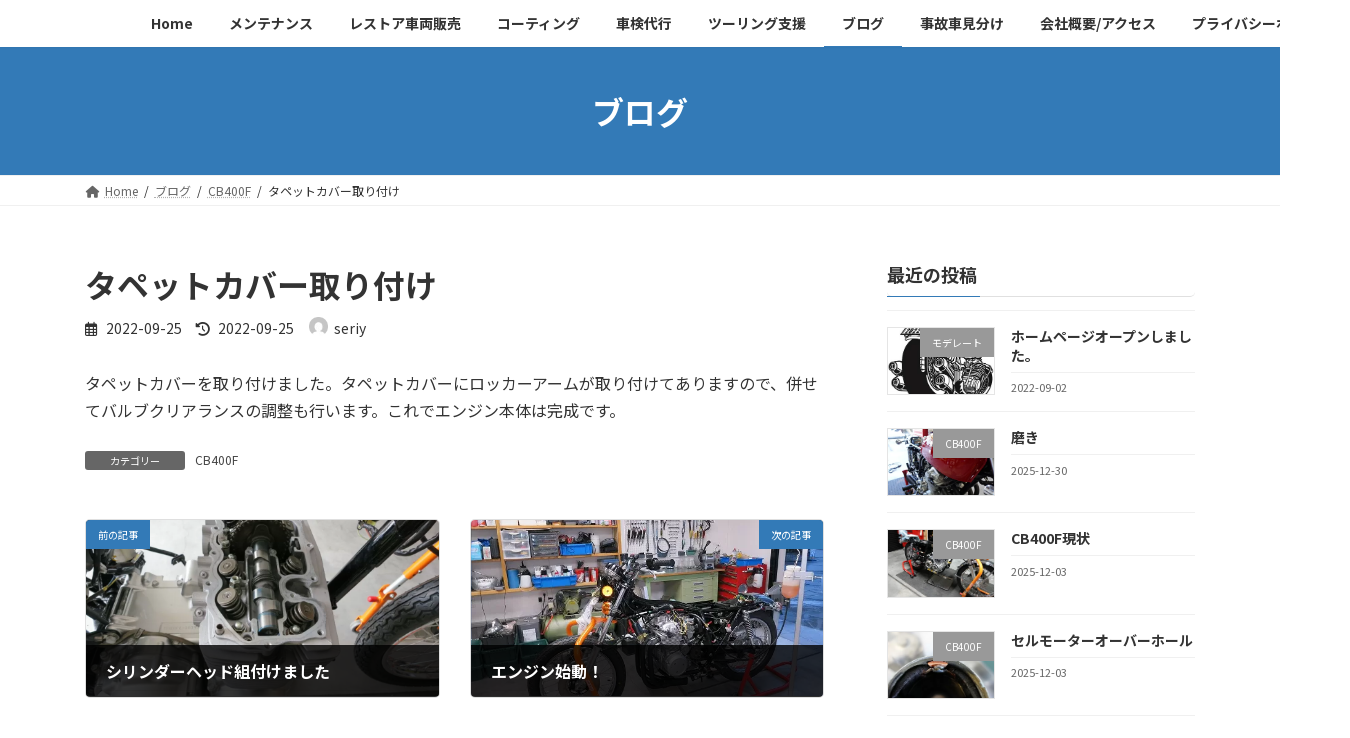

--- FILE ---
content_type: text/html; charset=UTF-8
request_url: https://www.819moderate.com/%E3%82%BF%E3%83%9A%E3%83%83%E3%83%88%E3%82%AB%E3%83%90%E3%83%BC%E5%8F%96%E3%82%8A%E4%BB%98%E3%81%91/
body_size: 15147
content:
<!DOCTYPE html>
<html dir="ltr" lang="ja" prefix="og: https://ogp.me/ns#">
<head>
<!-- wexal_pst_init.js does not exist -->
<!-- engagement_delay.js does not exist -->
<!-- proxy.php does not exists -->
<link rel="dns-prefetch" href="//www.googletagmanager.com/">
<link rel="preconnect" href="//www.googletagmanager.com/">
<link rel="dns-prefetch" href="//secure.gravatar.com/">
<link rel="dns-prefetch" href="//code.typesquare.com/">
<link rel="dns-prefetch" href="//fonts.googleapis.com/">
<meta charset="utf-8">
<meta http-equiv="X-UA-Compatible" content="IE=edge">
<meta name="viewport" content="width=device-width, initial-scale=1">
<title>タペットカバー取り付け - モデレート 旧車バイクのレストア販売 バイクライフを楽しむ為のサービスを提供いたします。</title>
<!-- All in One SEO 4.4.8 - aioseo.com -->
<meta name="description" content="タペットカバーを取り付けました。タペットカバーにロッカーアームが取り付けてありますので、併せてバルブクリアラン"/>
<meta name="robots" content="max-image-preview:large"/>
<link rel="canonical" href="https://www.819moderate.com/%e3%82%bf%e3%83%9a%e3%83%83%e3%83%88%e3%82%ab%e3%83%90%e3%83%bc%e5%8f%96%e3%82%8a%e4%bb%98%e3%81%91/"/>
<meta name="generator" content="All in One SEO (AIOSEO) 4.4.8"/>
<meta property="og:locale" content="ja_JP"/>
<meta property="og:site_name" content="モデレート　旧車バイクのレストア販売　バイクライフを楽しむ為のサービスを提供いたします。 - CB400Fを中心に旧車のレストア販売、メンテナンス、洗車コーティング、ツーリングサービス、代行車検業務を実施しています。"/>
<meta property="og:type" content="article"/>
<meta property="og:title" content="タペットカバー取り付け - モデレート 旧車バイクのレストア販売 バイクライフを楽しむ為のサービスを提供いたします。"/>
<meta property="og:description" content="タペットカバーを取り付けました。タペットカバーにロッカーアームが取り付けてありますので、併せてバルブクリアラン"/>
<meta property="og:url" content="https://www.819moderate.com/%e3%82%bf%e3%83%9a%e3%83%83%e3%83%88%e3%82%ab%e3%83%90%e3%83%bc%e5%8f%96%e3%82%8a%e4%bb%98%e3%81%91/"/>
<meta property="article:published_time" content="2022-09-25T08:27:17+00:00"/>
<meta property="article:modified_time" content="2022-09-25T08:28:35+00:00"/>
<meta name="twitter:card" content="summary_large_image"/>
<meta name="twitter:title" content="タペットカバー取り付け - モデレート 旧車バイクのレストア販売 バイクライフを楽しむ為のサービスを提供いたします。"/>
<meta name="twitter:description" content="タペットカバーを取り付けました。タペットカバーにロッカーアームが取り付けてありますので、併せてバルブクリアラン"/>
<script type="application/ld+json" class="aioseo-schema">
			{"@context":"https:\/\/schema.org","@graph":[{"@type":"BlogPosting","@id":"https:\/\/www.819moderate.com\/%e3%82%bf%e3%83%9a%e3%83%83%e3%83%88%e3%82%ab%e3%83%90%e3%83%bc%e5%8f%96%e3%82%8a%e4%bb%98%e3%81%91\/#blogposting","name":"\u30bf\u30da\u30c3\u30c8\u30ab\u30d0\u30fc\u53d6\u308a\u4ed8\u3051 - \u30e2\u30c7\u30ec\u30fc\u30c8 \u65e7\u8eca\u30d0\u30a4\u30af\u306e\u30ec\u30b9\u30c8\u30a2\u8ca9\u58f2 \u30d0\u30a4\u30af\u30e9\u30a4\u30d5\u3092\u697d\u3057\u3080\u70ba\u306e\u30b5\u30fc\u30d3\u30b9\u3092\u63d0\u4f9b\u3044\u305f\u3057\u307e\u3059\u3002","headline":"\u30bf\u30da\u30c3\u30c8\u30ab\u30d0\u30fc\u53d6\u308a\u4ed8\u3051","author":{"@id":"https:\/\/www.819moderate.com\/author\/seriy\/#author"},"publisher":{"@id":"https:\/\/www.819moderate.com\/#organization"},"image":{"@type":"ImageObject","url":"https:\/\/www.819moderate.com\/wp-content\/uploads\/2022\/09\/2.jpg","width":1600,"height":1200},"datePublished":"2022-09-25T08:27:17+09:00","dateModified":"2022-09-25T08:28:35+09:00","inLanguage":"ja","mainEntityOfPage":{"@id":"https:\/\/www.819moderate.com\/%e3%82%bf%e3%83%9a%e3%83%83%e3%83%88%e3%82%ab%e3%83%90%e3%83%bc%e5%8f%96%e3%82%8a%e4%bb%98%e3%81%91\/#webpage"},"isPartOf":{"@id":"https:\/\/www.819moderate.com\/%e3%82%bf%e3%83%9a%e3%83%83%e3%83%88%e3%82%ab%e3%83%90%e3%83%bc%e5%8f%96%e3%82%8a%e4%bb%98%e3%81%91\/#webpage"},"articleSection":"CB400F"},{"@type":"BreadcrumbList","@id":"https:\/\/www.819moderate.com\/%e3%82%bf%e3%83%9a%e3%83%83%e3%83%88%e3%82%ab%e3%83%90%e3%83%bc%e5%8f%96%e3%82%8a%e4%bb%98%e3%81%91\/#breadcrumblist","itemListElement":[{"@type":"ListItem","@id":"https:\/\/www.819moderate.com\/#listItem","position":1,"name":"\u5bb6","item":"https:\/\/www.819moderate.com\/","nextItem":"https:\/\/www.819moderate.com\/%e3%82%bf%e3%83%9a%e3%83%83%e3%83%88%e3%82%ab%e3%83%90%e3%83%bc%e5%8f%96%e3%82%8a%e4%bb%98%e3%81%91\/#listItem"},{"@type":"ListItem","@id":"https:\/\/www.819moderate.com\/%e3%82%bf%e3%83%9a%e3%83%83%e3%83%88%e3%82%ab%e3%83%90%e3%83%bc%e5%8f%96%e3%82%8a%e4%bb%98%e3%81%91\/#listItem","position":2,"name":"\u30bf\u30da\u30c3\u30c8\u30ab\u30d0\u30fc\u53d6\u308a\u4ed8\u3051","previousItem":"https:\/\/www.819moderate.com\/#listItem"}]},{"@type":"Organization","@id":"https:\/\/www.819moderate.com\/#organization","name":"\u30e2\u30c7\u30ec\u30fc\u30c8\u30db\u30fc\u30e0\u30da\u30fc\u30b8","url":"https:\/\/www.819moderate.com\/","logo":{"@type":"ImageObject","url":"https:\/\/www.819moderate.com\/wp-content\/uploads\/2022\/08\/\u30e2\u30c6\u3099\u30ec\u30fc\u30c8_\u6a2a\u9577\u67a0\u306a\u3057.jpg","@id":"https:\/\/www.819moderate.com\/%e3%82%bf%e3%83%9a%e3%83%83%e3%83%88%e3%82%ab%e3%83%90%e3%83%bc%e5%8f%96%e3%82%8a%e4%bb%98%e3%81%91\/#organizationLogo","width":438,"height":141},"image":{"@id":"https:\/\/www.819moderate.com\/#organizationLogo"},"contactPoint":{"@type":"ContactPoint","telephone":"+815037490559","contactType":"Sales"}},{"@type":"Person","@id":"https:\/\/www.819moderate.com\/author\/seriy\/#author","url":"https:\/\/www.819moderate.com\/author\/seriy\/","name":"seriy","image":{"@type":"ImageObject","@id":"https:\/\/www.819moderate.com\/%e3%82%bf%e3%83%9a%e3%83%83%e3%83%88%e3%82%ab%e3%83%90%e3%83%bc%e5%8f%96%e3%82%8a%e4%bb%98%e3%81%91\/#authorImage","url":"https:\/\/secure.gravatar.com\/avatar\/49121bd0332ad4866054d84c89d96f43ad69efd27d0e1af013cdc8c293183921?s=96&d=mm&r=g","width":96,"height":96,"caption":"seriy"}},{"@type":"WebPage","@id":"https:\/\/www.819moderate.com\/%e3%82%bf%e3%83%9a%e3%83%83%e3%83%88%e3%82%ab%e3%83%90%e3%83%bc%e5%8f%96%e3%82%8a%e4%bb%98%e3%81%91\/#webpage","url":"https:\/\/www.819moderate.com\/%e3%82%bf%e3%83%9a%e3%83%83%e3%83%88%e3%82%ab%e3%83%90%e3%83%bc%e5%8f%96%e3%82%8a%e4%bb%98%e3%81%91\/","name":"\u30bf\u30da\u30c3\u30c8\u30ab\u30d0\u30fc\u53d6\u308a\u4ed8\u3051 - \u30e2\u30c7\u30ec\u30fc\u30c8 \u65e7\u8eca\u30d0\u30a4\u30af\u306e\u30ec\u30b9\u30c8\u30a2\u8ca9\u58f2 \u30d0\u30a4\u30af\u30e9\u30a4\u30d5\u3092\u697d\u3057\u3080\u70ba\u306e\u30b5\u30fc\u30d3\u30b9\u3092\u63d0\u4f9b\u3044\u305f\u3057\u307e\u3059\u3002","description":"\u30bf\u30da\u30c3\u30c8\u30ab\u30d0\u30fc\u3092\u53d6\u308a\u4ed8\u3051\u307e\u3057\u305f\u3002\u30bf\u30da\u30c3\u30c8\u30ab\u30d0\u30fc\u306b\u30ed\u30c3\u30ab\u30fc\u30a2\u30fc\u30e0\u304c\u53d6\u308a\u4ed8\u3051\u3066\u3042\u308a\u307e\u3059\u306e\u3067\u3001\u4f75\u305b\u3066\u30d0\u30eb\u30d6\u30af\u30ea\u30a2\u30e9\u30f3","inLanguage":"ja","isPartOf":{"@id":"https:\/\/www.819moderate.com\/#website"},"breadcrumb":{"@id":"https:\/\/www.819moderate.com\/%e3%82%bf%e3%83%9a%e3%83%83%e3%83%88%e3%82%ab%e3%83%90%e3%83%bc%e5%8f%96%e3%82%8a%e4%bb%98%e3%81%91\/#breadcrumblist"},"author":{"@id":"https:\/\/www.819moderate.com\/author\/seriy\/#author"},"creator":{"@id":"https:\/\/www.819moderate.com\/author\/seriy\/#author"},"image":{"@type":"ImageObject","url":"https:\/\/www.819moderate.com\/wp-content\/uploads\/2022\/09\/2.jpg","@id":"https:\/\/www.819moderate.com\/%e3%82%bf%e3%83%9a%e3%83%83%e3%83%88%e3%82%ab%e3%83%90%e3%83%bc%e5%8f%96%e3%82%8a%e4%bb%98%e3%81%91\/#mainImage","width":1600,"height":1200},"primaryImageOfPage":{"@id":"https:\/\/www.819moderate.com\/%e3%82%bf%e3%83%9a%e3%83%83%e3%83%88%e3%82%ab%e3%83%90%e3%83%bc%e5%8f%96%e3%82%8a%e4%bb%98%e3%81%91\/#mainImage"},"datePublished":"2022-09-25T08:27:17+09:00","dateModified":"2022-09-25T08:28:35+09:00"},{"@type":"WebSite","@id":"https:\/\/www.819moderate.com\/#website","url":"https:\/\/www.819moderate.com\/","name":"\u30e2\u30c7\u30ec\u30fc\u30c8\u3000\u65e7\u8eca\u30d0\u30a4\u30af\u306e\u30ec\u30b9\u30c8\u30a2\u8ca9\u58f2\u3000\u30d0\u30a4\u30af\u30e9\u30a4\u30d5\u3092\u697d\u3057\u3080\u70ba\u306e\u30b5\u30fc\u30d3\u30b9\u3092\u63d0\u4f9b\u3044\u305f\u3057\u307e\u3059\u3002","description":"CB400F\u3092\u4e2d\u5fc3\u306b\u65e7\u8eca\u306e\u30ec\u30b9\u30c8\u30a2\u8ca9\u58f2\u3001\u30e1\u30f3\u30c6\u30ca\u30f3\u30b9\u3001\u6d17\u8eca\u30b3\u30fc\u30c6\u30a3\u30f3\u30b0\u3001\u30c4\u30fc\u30ea\u30f3\u30b0\u30b5\u30fc\u30d3\u30b9\u3001\u4ee3\u884c\u8eca\u691c\u696d\u52d9\u3092\u5b9f\u65bd\u3057\u3066\u3044\u307e\u3059\u3002","inLanguage":"ja","publisher":{"@id":"https:\/\/www.819moderate.com\/#organization"}}]}
		</script>
<!-- All in One SEO -->
<link rel='dns-prefetch' href='//code.typesquare.com'/>
<link rel='dns-prefetch' href='//www.googletagmanager.com'/>
<meta name="description" content="タペットカバーを取り付けました。タペットカバーにロッカーアームが取り付けてありますので、併せてバルブクリアランスの調整も行います。これでエンジン本体は完成です。"/>	<!-- This site uses the Google Analytics by MonsterInsights plugin v8.20.1 - Using Analytics tracking - https://www.monsterinsights.com/ -->
<!-- Note: MonsterInsights is not currently configured on this site. The site owner needs to authenticate with Google Analytics in the MonsterInsights settings panel. -->
<!-- No tracking code set -->
<!-- / Google Analytics by MonsterInsights -->
<style id='wp-img-auto-sizes-contain-inline-css' type='text/css'>
img:is([sizes=auto i],[sizes^="auto," i]){contain-intrinsic-size:3000px 1500px}
/*# sourceURL=wp-img-auto-sizes-contain-inline-css */
</style>
<link rel='stylesheet' id='vkExUnit_common_style-css' href='https://www.819moderate.com/wp-content/plugins/vk-all-in-one-expansion-unit/assets/css/vkExUnit_style.css?ver=9.93.1.0' type='text/css' media='all'/>
<style id='vkExUnit_common_style-inline-css' type='text/css'>
.veu_promotion-alert__content--text { border: 1px solid rgba(0,0,0,0.125); padding: 0.5em 1em; border-radius: var(--vk-size-radius); margin-bottom: var(--vk-margin-block-bottom); font-size: 0.875rem; } /* Alert Content部分に段落タグを入れた場合に最後の段落の余白を0にする */ .veu_promotion-alert__content--text p:last-of-type{ margin-bottom:0; margin-top: 0; }
:root {--ver_page_top_button_url:url(https://www.819moderate.com/wp-content/plugins/vk-all-in-one-expansion-unit/assets/images/to-top-btn-icon.svg);}@font-face {font-weight: normal;font-style: normal;font-family: "vk_sns";src: url("https://www.819moderate.com/wp-content/plugins/vk-all-in-one-expansion-unit/inc/sns/icons/fonts/vk_sns.eot?-bq20cj");src: url("https://www.819moderate.com/wp-content/plugins/vk-all-in-one-expansion-unit/inc/sns/icons/fonts/vk_sns.eot?#iefix-bq20cj") format("embedded-opentype"),url("https://www.819moderate.com/wp-content/plugins/vk-all-in-one-expansion-unit/inc/sns/icons/fonts/vk_sns.woff?-bq20cj") format("woff"),url("https://www.819moderate.com/wp-content/plugins/vk-all-in-one-expansion-unit/inc/sns/icons/fonts/vk_sns.ttf?-bq20cj") format("truetype"),url("https://www.819moderate.com/wp-content/plugins/vk-all-in-one-expansion-unit/inc/sns/icons/fonts/vk_sns.svg?-bq20cj#vk_sns") format("svg");}
/*# sourceURL=vkExUnit_common_style-inline-css */
</style>
<style id='wp-block-library-inline-css' type='text/css'>
:root{--wp-block-synced-color:#7a00df;--wp-block-synced-color--rgb:122,0,223;--wp-bound-block-color:var(--wp-block-synced-color);--wp-editor-canvas-background:#ddd;--wp-admin-theme-color:#007cba;--wp-admin-theme-color--rgb:0,124,186;--wp-admin-theme-color-darker-10:#006ba1;--wp-admin-theme-color-darker-10--rgb:0,107,160.5;--wp-admin-theme-color-darker-20:#005a87;--wp-admin-theme-color-darker-20--rgb:0,90,135;--wp-admin-border-width-focus:2px}@media (min-resolution:192dpi){:root{--wp-admin-border-width-focus:1.5px}}.wp-element-button{cursor:pointer}:root .has-very-light-gray-background-color{background-color:#eee}:root .has-very-dark-gray-background-color{background-color:#313131}:root .has-very-light-gray-color{color:#eee}:root .has-very-dark-gray-color{color:#313131}:root .has-vivid-green-cyan-to-vivid-cyan-blue-gradient-background{background:linear-gradient(135deg,#00d084,#0693e3)}:root .has-purple-crush-gradient-background{background:linear-gradient(135deg,#34e2e4,#4721fb 50%,#ab1dfe)}:root .has-hazy-dawn-gradient-background{background:linear-gradient(135deg,#faaca8,#dad0ec)}:root .has-subdued-olive-gradient-background{background:linear-gradient(135deg,#fafae1,#67a671)}:root .has-atomic-cream-gradient-background{background:linear-gradient(135deg,#fdd79a,#004a59)}:root .has-nightshade-gradient-background{background:linear-gradient(135deg,#330968,#31cdcf)}:root .has-midnight-gradient-background{background:linear-gradient(135deg,#020381,#2874fc)}:root{--wp--preset--font-size--normal:16px;--wp--preset--font-size--huge:42px}.has-regular-font-size{font-size:1em}.has-larger-font-size{font-size:2.625em}.has-normal-font-size{font-size:var(--wp--preset--font-size--normal)}.has-huge-font-size{font-size:var(--wp--preset--font-size--huge)}.has-text-align-center{text-align:center}.has-text-align-left{text-align:left}.has-text-align-right{text-align:right}.has-fit-text{white-space:nowrap!important}#end-resizable-editor-section{display:none}.aligncenter{clear:both}.items-justified-left{justify-content:flex-start}.items-justified-center{justify-content:center}.items-justified-right{justify-content:flex-end}.items-justified-space-between{justify-content:space-between}.screen-reader-text{border:0;clip-path:inset(50%);height:1px;margin:-1px;overflow:hidden;padding:0;position:absolute;width:1px;word-wrap:normal!important}.screen-reader-text:focus{background-color:#ddd;clip-path:none;color:#444;display:block;font-size:1em;height:auto;left:5px;line-height:normal;padding:15px 23px 14px;text-decoration:none;top:5px;width:auto;z-index:100000}html :where(.has-border-color){border-style:solid}html :where([style*=border-top-color]){border-top-style:solid}html :where([style*=border-right-color]){border-right-style:solid}html :where([style*=border-bottom-color]){border-bottom-style:solid}html :where([style*=border-left-color]){border-left-style:solid}html :where([style*=border-width]){border-style:solid}html :where([style*=border-top-width]){border-top-style:solid}html :where([style*=border-right-width]){border-right-style:solid}html :where([style*=border-bottom-width]){border-bottom-style:solid}html :where([style*=border-left-width]){border-left-style:solid}html :where(img[class*=wp-image-]){height:auto;max-width:100%}:where(figure){margin:0 0 1em}html :where(.is-position-sticky){--wp-admin--admin-bar--position-offset:var(--wp-admin--admin-bar--height,0px)}@media screen and (max-width:600px){html :where(.is-position-sticky){--wp-admin--admin-bar--position-offset:0px}}
.vk-cols--reverse{flex-direction:row-reverse}.vk-cols--hasbtn{margin-bottom:0}.vk-cols--hasbtn>.row>.vk_gridColumn_item,.vk-cols--hasbtn>.wp-block-column{position:relative;padding-bottom:3em}.vk-cols--hasbtn>.row>.vk_gridColumn_item>.wp-block-buttons,.vk-cols--hasbtn>.row>.vk_gridColumn_item>.vk_button,.vk-cols--hasbtn>.wp-block-column>.wp-block-buttons,.vk-cols--hasbtn>.wp-block-column>.vk_button{position:absolute;bottom:0;width:100%}.vk-cols--fit.wp-block-columns{gap:0}.vk-cols--fit.wp-block-columns,.vk-cols--fit.wp-block-columns:not(.is-not-stacked-on-mobile){margin-top:0;margin-bottom:0;justify-content:space-between}.vk-cols--fit.wp-block-columns>.wp-block-column *:last-child,.vk-cols--fit.wp-block-columns:not(.is-not-stacked-on-mobile)>.wp-block-column *:last-child{margin-bottom:0}.vk-cols--fit.wp-block-columns>.wp-block-column>.wp-block-cover,.vk-cols--fit.wp-block-columns:not(.is-not-stacked-on-mobile)>.wp-block-column>.wp-block-cover{margin-top:0}.vk-cols--fit.wp-block-columns.has-background,.vk-cols--fit.wp-block-columns:not(.is-not-stacked-on-mobile).has-background{padding:0}@media(max-width: 599px){.vk-cols--fit.wp-block-columns:not(.has-background)>.wp-block-column:not(.has-background),.vk-cols--fit.wp-block-columns:not(.is-not-stacked-on-mobile):not(.has-background)>.wp-block-column:not(.has-background){padding-left:0 !important;padding-right:0 !important}}@media(min-width: 782px){.vk-cols--fit.wp-block-columns .block-editor-block-list__block.wp-block-column:not(:first-child),.vk-cols--fit.wp-block-columns>.wp-block-column:not(:first-child),.vk-cols--fit.wp-block-columns:not(.is-not-stacked-on-mobile) .block-editor-block-list__block.wp-block-column:not(:first-child),.vk-cols--fit.wp-block-columns:not(.is-not-stacked-on-mobile)>.wp-block-column:not(:first-child){margin-left:0}}@media(min-width: 600px)and (max-width: 781px){.vk-cols--fit.wp-block-columns .wp-block-column:nth-child(2n),.vk-cols--fit.wp-block-columns:not(.is-not-stacked-on-mobile) .wp-block-column:nth-child(2n){margin-left:0}.vk-cols--fit.wp-block-columns .wp-block-column:not(:only-child),.vk-cols--fit.wp-block-columns:not(.is-not-stacked-on-mobile) .wp-block-column:not(:only-child){flex-basis:50% !important}}.vk-cols--fit--gap1.wp-block-columns{gap:1px}@media(min-width: 600px)and (max-width: 781px){.vk-cols--fit--gap1.wp-block-columns .wp-block-column:not(:only-child){flex-basis:calc(50% - 1px) !important}}.vk-cols--fit.vk-cols--grid>.block-editor-block-list__block,.vk-cols--fit.vk-cols--grid>.wp-block-column,.vk-cols--fit.vk-cols--grid:not(.is-not-stacked-on-mobile)>.block-editor-block-list__block,.vk-cols--fit.vk-cols--grid:not(.is-not-stacked-on-mobile)>.wp-block-column{flex-basis:50%;box-sizing:border-box}@media(max-width: 599px){.vk-cols--fit.vk-cols--grid.vk-cols--grid--alignfull>.wp-block-column:nth-child(2)>.wp-block-cover,.vk-cols--fit.vk-cols--grid:not(.is-not-stacked-on-mobile).vk-cols--grid--alignfull>.wp-block-column:nth-child(2)>.wp-block-cover{width:100vw;margin-right:calc((100% - 100vw)/2);margin-left:calc((100% - 100vw)/2)}}@media(min-width: 600px){.vk-cols--fit.vk-cols--grid.vk-cols--grid--alignfull>.wp-block-column:nth-child(2)>.wp-block-cover,.vk-cols--fit.vk-cols--grid:not(.is-not-stacked-on-mobile).vk-cols--grid--alignfull>.wp-block-column:nth-child(2)>.wp-block-cover{margin-right:calc(100% - 50vw);width:50vw}}@media(min-width: 600px){.vk-cols--fit.vk-cols--grid.vk-cols--grid--alignfull.vk-cols--reverse>.wp-block-column,.vk-cols--fit.vk-cols--grid:not(.is-not-stacked-on-mobile).vk-cols--grid--alignfull.vk-cols--reverse>.wp-block-column{margin-left:0;margin-right:0}.vk-cols--fit.vk-cols--grid.vk-cols--grid--alignfull.vk-cols--reverse>.wp-block-column:nth-child(2)>.wp-block-cover,.vk-cols--fit.vk-cols--grid:not(.is-not-stacked-on-mobile).vk-cols--grid--alignfull.vk-cols--reverse>.wp-block-column:nth-child(2)>.wp-block-cover{margin-left:calc(100% - 50vw)}}.vk-cols--menu h2,.vk-cols--menu h3,.vk-cols--menu h4,.vk-cols--menu h5{margin-bottom:.2em;text-shadow:#000 0 0 10px}.vk-cols--menu h2:first-child,.vk-cols--menu h3:first-child,.vk-cols--menu h4:first-child,.vk-cols--menu h5:first-child{margin-top:0}.vk-cols--menu p{margin-bottom:1rem;text-shadow:#000 0 0 10px}.vk-cols--menu .wp-block-cover__inner-container:last-child{margin-bottom:0}.vk-cols--fitbnrs .wp-block-column .wp-block-cover:hover img{filter:unset}.vk-cols--fitbnrs .wp-block-column .wp-block-cover:hover{background-color:unset}.vk-cols--fitbnrs .wp-block-column .wp-block-cover:hover .wp-block-cover__image-background{filter:unset !important}.vk-cols--fitbnrs .wp-block-cover__inner-container{position:absolute;height:100%;width:100%}.vk-cols--fitbnrs .vk_button{height:100%;margin:0}.vk-cols--fitbnrs .vk_button .vk_button_btn,.vk-cols--fitbnrs .vk_button .btn{height:100%;width:100%;border:none;box-shadow:none;background-color:unset !important;transition:unset}.vk-cols--fitbnrs .vk_button .vk_button_btn:hover,.vk-cols--fitbnrs .vk_button .btn:hover{transition:unset}.vk-cols--fitbnrs .vk_button .vk_button_btn:after,.vk-cols--fitbnrs .vk_button .btn:after{border:none}.vk-cols--fitbnrs .vk_button .vk_button_link_txt{width:100%;position:absolute;top:50%;left:50%;transform:translateY(-50%) translateX(-50%);font-size:2rem;text-shadow:#000 0 0 10px}.vk-cols--fitbnrs .vk_button .vk_button_link_subCaption{width:100%;position:absolute;top:calc(50% + 2.2em);left:50%;transform:translateY(-50%) translateX(-50%);text-shadow:#000 0 0 10px}@media(min-width: 992px){.vk-cols--media.wp-block-columns{gap:3rem}}.vk-fit-map figure{margin-bottom:0}.vk-fit-map iframe{position:relative;margin-bottom:0;display:block;max-height:400px;width:100vw}.vk-fit-map:is(.alignfull,.alignwide) div{max-width:100%}.vk-table--th--width25 :where(tr>*:first-child){width:25%}.vk-table--th--width30 :where(tr>*:first-child){width:30%}.vk-table--th--width35 :where(tr>*:first-child){width:35%}.vk-table--th--width40 :where(tr>*:first-child){width:40%}.vk-table--th--bg-bright :where(tr>*:first-child){background-color:var(--wp--preset--color--bg-secondary, rgba(0, 0, 0, 0.05))}@media(max-width: 599px){.vk-table--mobile-block :is(th,td){width:100%;display:block}.vk-table--mobile-block.wp-block-table table :is(th,td){border-top:none}}.vk-table--width--th25 :where(tr>*:first-child){width:25%}.vk-table--width--th30 :where(tr>*:first-child){width:30%}.vk-table--width--th35 :where(tr>*:first-child){width:35%}.vk-table--width--th40 :where(tr>*:first-child){width:40%}.no-margin{margin:0}@media(max-width: 599px){.wp-block-image.vk-aligncenter--mobile>.alignright{float:none;margin-left:auto;margin-right:auto}.vk-no-padding-horizontal--mobile{padding-left:0 !important;padding-right:0 !important}}
/* VK Color Palettes */:root{ --wp--preset--color--vk-color-primary:#337ab7}/* --vk-color-primary is deprecated. */:root{ --vk-color-primary: var(--wp--preset--color--vk-color-primary);}:root{ --wp--preset--color--vk-color-primary-dark:#286192}/* --vk-color-primary-dark is deprecated. */:root{ --vk-color-primary-dark: var(--wp--preset--color--vk-color-primary-dark);}:root{ --wp--preset--color--vk-color-primary-vivid:#3886c9}/* --vk-color-primary-vivid is deprecated. */:root{ --vk-color-primary-vivid: var(--wp--preset--color--vk-color-primary-vivid);}:root{ --wp--preset--color--vk-color-custom-1:#d130c6}/* --vk-color-custom-1 is deprecated. */:root{ --vk-color-custom-1: var(--wp--preset--color--vk-color-custom-1);}:root{ --wp--preset--color--vk-color-custom-2:#81d742}/* --vk-color-custom-2 is deprecated. */:root{ --vk-color-custom-2: var(--wp--preset--color--vk-color-custom-2);}:root{ --wp--preset--color--vk-color-custom-3:#eeee22}/* --vk-color-custom-3 is deprecated. */:root{ --vk-color-custom-3: var(--wp--preset--color--vk-color-custom-3);}:root{ --wp--preset--color--vk-color-custom-4:#1e73be}/* --vk-color-custom-4 is deprecated. */:root{ --vk-color-custom-4: var(--wp--preset--color--vk-color-custom-4);}:root{ --wp--preset--color--vk-color-custom-5:#b5b5b5}/* --vk-color-custom-5 is deprecated. */:root{ --vk-color-custom-5: var(--wp--preset--color--vk-color-custom-5);}

/*# sourceURL=wp-block-library-inline-css */
</style><style id='wp-block-button-inline-css' type='text/css'>
.wp-block-button__link{align-content:center;box-sizing:border-box;cursor:pointer;display:inline-block;height:100%;text-align:center;word-break:break-word}.wp-block-button__link.aligncenter{text-align:center}.wp-block-button__link.alignright{text-align:right}:where(.wp-block-button__link){border-radius:9999px;box-shadow:none;padding:calc(.667em + 2px) calc(1.333em + 2px);text-decoration:none}.wp-block-button[style*=text-decoration] .wp-block-button__link{text-decoration:inherit}.wp-block-buttons>.wp-block-button.has-custom-width{max-width:none}.wp-block-buttons>.wp-block-button.has-custom-width .wp-block-button__link{width:100%}.wp-block-buttons>.wp-block-button.has-custom-font-size .wp-block-button__link{font-size:inherit}.wp-block-buttons>.wp-block-button.wp-block-button__width-25{width:calc(25% - var(--wp--style--block-gap, .5em)*.75)}.wp-block-buttons>.wp-block-button.wp-block-button__width-50{width:calc(50% - var(--wp--style--block-gap, .5em)*.5)}.wp-block-buttons>.wp-block-button.wp-block-button__width-75{width:calc(75% - var(--wp--style--block-gap, .5em)*.25)}.wp-block-buttons>.wp-block-button.wp-block-button__width-100{flex-basis:100%;width:100%}.wp-block-buttons.is-vertical>.wp-block-button.wp-block-button__width-25{width:25%}.wp-block-buttons.is-vertical>.wp-block-button.wp-block-button__width-50{width:50%}.wp-block-buttons.is-vertical>.wp-block-button.wp-block-button__width-75{width:75%}.wp-block-button.is-style-squared,.wp-block-button__link.wp-block-button.is-style-squared{border-radius:0}.wp-block-button.no-border-radius,.wp-block-button__link.no-border-radius{border-radius:0!important}:root :where(.wp-block-button .wp-block-button__link.is-style-outline),:root :where(.wp-block-button.is-style-outline>.wp-block-button__link){border:2px solid;padding:.667em 1.333em}:root :where(.wp-block-button .wp-block-button__link.is-style-outline:not(.has-text-color)),:root :where(.wp-block-button.is-style-outline>.wp-block-button__link:not(.has-text-color)){color:currentColor}:root :where(.wp-block-button .wp-block-button__link.is-style-outline:not(.has-background)),:root :where(.wp-block-button.is-style-outline>.wp-block-button__link:not(.has-background)){background-color:initial;background-image:none}
/*# sourceURL=https://www.819moderate.com/wp-includes/blocks/button/style.min.css */
</style>
<style id='wp-block-buttons-inline-css' type='text/css'>
.wp-block-buttons{box-sizing:border-box}.wp-block-buttons.is-vertical{flex-direction:column}.wp-block-buttons.is-vertical>.wp-block-button:last-child{margin-bottom:0}.wp-block-buttons>.wp-block-button{display:inline-block;margin:0}.wp-block-buttons.is-content-justification-left{justify-content:flex-start}.wp-block-buttons.is-content-justification-left.is-vertical{align-items:flex-start}.wp-block-buttons.is-content-justification-center{justify-content:center}.wp-block-buttons.is-content-justification-center.is-vertical{align-items:center}.wp-block-buttons.is-content-justification-right{justify-content:flex-end}.wp-block-buttons.is-content-justification-right.is-vertical{align-items:flex-end}.wp-block-buttons.is-content-justification-space-between{justify-content:space-between}.wp-block-buttons.aligncenter{text-align:center}.wp-block-buttons:not(.is-content-justification-space-between,.is-content-justification-right,.is-content-justification-left,.is-content-justification-center) .wp-block-button.aligncenter{margin-left:auto;margin-right:auto;width:100%}.wp-block-buttons[style*=text-decoration] .wp-block-button,.wp-block-buttons[style*=text-decoration] .wp-block-button__link{text-decoration:inherit}.wp-block-buttons.has-custom-font-size .wp-block-button__link{font-size:inherit}.wp-block-buttons .wp-block-button__link{width:100%}.wp-block-button.aligncenter{text-align:center}
/*# sourceURL=https://www.819moderate.com/wp-includes/blocks/buttons/style.min.css */
</style>
<style id='wp-block-paragraph-inline-css' type='text/css'>
.is-small-text{font-size:.875em}.is-regular-text{font-size:1em}.is-large-text{font-size:2.25em}.is-larger-text{font-size:3em}.has-drop-cap:not(:focus):first-letter{float:left;font-size:8.4em;font-style:normal;font-weight:100;line-height:.68;margin:.05em .1em 0 0;text-transform:uppercase}body.rtl .has-drop-cap:not(:focus):first-letter{float:none;margin-left:.1em}p.has-drop-cap.has-background{overflow:hidden}:root :where(p.has-background){padding:1.25em 2.375em}:where(p.has-text-color:not(.has-link-color)) a{color:inherit}p.has-text-align-left[style*="writing-mode:vertical-lr"],p.has-text-align-right[style*="writing-mode:vertical-rl"]{rotate:180deg}
/*# sourceURL=https://www.819moderate.com/wp-includes/blocks/paragraph/style.min.css */
</style>
<style id='global-styles-inline-css' type='text/css'>
:root{--wp--preset--aspect-ratio--square: 1;--wp--preset--aspect-ratio--4-3: 4/3;--wp--preset--aspect-ratio--3-4: 3/4;--wp--preset--aspect-ratio--3-2: 3/2;--wp--preset--aspect-ratio--2-3: 2/3;--wp--preset--aspect-ratio--16-9: 16/9;--wp--preset--aspect-ratio--9-16: 9/16;--wp--preset--color--black: #000000;--wp--preset--color--cyan-bluish-gray: #abb8c3;--wp--preset--color--white: #ffffff;--wp--preset--color--pale-pink: #f78da7;--wp--preset--color--vivid-red: #cf2e2e;--wp--preset--color--luminous-vivid-orange: #ff6900;--wp--preset--color--luminous-vivid-amber: #fcb900;--wp--preset--color--light-green-cyan: #7bdcb5;--wp--preset--color--vivid-green-cyan: #00d084;--wp--preset--color--pale-cyan-blue: #8ed1fc;--wp--preset--color--vivid-cyan-blue: #0693e3;--wp--preset--color--vivid-purple: #9b51e0;--wp--preset--color--vk-color-primary: #337ab7;--wp--preset--color--vk-color-primary-dark: #286192;--wp--preset--color--vk-color-primary-vivid: #3886c9;--wp--preset--color--vk-color-custom-1: #d130c6;--wp--preset--color--vk-color-custom-2: #81d742;--wp--preset--color--vk-color-custom-3: #eeee22;--wp--preset--color--vk-color-custom-4: #1e73be;--wp--preset--color--vk-color-custom-5: #b5b5b5;--wp--preset--gradient--vivid-cyan-blue-to-vivid-purple: linear-gradient(135deg,rgba(6,147,227,1) 0%,rgb(155,81,224) 100%);--wp--preset--gradient--light-green-cyan-to-vivid-green-cyan: linear-gradient(135deg,rgb(122,220,180) 0%,rgb(0,208,130) 100%);--wp--preset--gradient--luminous-vivid-amber-to-luminous-vivid-orange: linear-gradient(135deg,rgba(252,185,0,1) 0%,rgba(255,105,0,1) 100%);--wp--preset--gradient--luminous-vivid-orange-to-vivid-red: linear-gradient(135deg,rgba(255,105,0,1) 0%,rgb(207,46,46) 100%);--wp--preset--gradient--very-light-gray-to-cyan-bluish-gray: linear-gradient(135deg,rgb(238,238,238) 0%,rgb(169,184,195) 100%);--wp--preset--gradient--cool-to-warm-spectrum: linear-gradient(135deg,rgb(74,234,220) 0%,rgb(151,120,209) 20%,rgb(207,42,186) 40%,rgb(238,44,130) 60%,rgb(251,105,98) 80%,rgb(254,248,76) 100%);--wp--preset--gradient--blush-light-purple: linear-gradient(135deg,rgb(255,206,236) 0%,rgb(152,150,240) 100%);--wp--preset--gradient--blush-bordeaux: linear-gradient(135deg,rgb(254,205,165) 0%,rgb(254,45,45) 50%,rgb(107,0,62) 100%);--wp--preset--gradient--luminous-dusk: linear-gradient(135deg,rgb(255,203,112) 0%,rgb(199,81,192) 50%,rgb(65,88,208) 100%);--wp--preset--gradient--pale-ocean: linear-gradient(135deg,rgb(255,245,203) 0%,rgb(182,227,212) 50%,rgb(51,167,181) 100%);--wp--preset--gradient--electric-grass: linear-gradient(135deg,rgb(202,248,128) 0%,rgb(113,206,126) 100%);--wp--preset--gradient--midnight: linear-gradient(135deg,rgb(2,3,129) 0%,rgb(40,116,252) 100%);--wp--preset--gradient--vivid-green-cyan-to-vivid-cyan-blue: linear-gradient(135deg,rgba(0,208,132,1) 0%,rgba(6,147,227,1) 100%);--wp--preset--font-size--small: 14px;--wp--preset--font-size--medium: 20px;--wp--preset--font-size--large: 24px;--wp--preset--font-size--x-large: 42px;--wp--preset--font-size--regular: 16px;--wp--preset--font-size--huge: 36px;--wp--preset--spacing--20: 0.44rem;--wp--preset--spacing--30: 0.67rem;--wp--preset--spacing--40: 1rem;--wp--preset--spacing--50: 1.5rem;--wp--preset--spacing--60: 2.25rem;--wp--preset--spacing--70: 3.38rem;--wp--preset--spacing--80: 5.06rem;--wp--preset--shadow--natural: 6px 6px 9px rgba(0, 0, 0, 0.2);--wp--preset--shadow--deep: 12px 12px 50px rgba(0, 0, 0, 0.4);--wp--preset--shadow--sharp: 6px 6px 0px rgba(0, 0, 0, 0.2);--wp--preset--shadow--outlined: 6px 6px 0px -3px rgb(255, 255, 255), 6px 6px rgb(0, 0, 0);--wp--preset--shadow--crisp: 6px 6px 0px rgb(0, 0, 0);}:where(.is-layout-flex){gap: 0.5em;}:where(.is-layout-grid){gap: 0.5em;}body .is-layout-flex{display: flex;}.is-layout-flex{flex-wrap: wrap;align-items: center;}.is-layout-flex > :is(*, div){margin: 0;}body .is-layout-grid{display: grid;}.is-layout-grid > :is(*, div){margin: 0;}:where(.wp-block-columns.is-layout-flex){gap: 2em;}:where(.wp-block-columns.is-layout-grid){gap: 2em;}:where(.wp-block-post-template.is-layout-flex){gap: 1.25em;}:where(.wp-block-post-template.is-layout-grid){gap: 1.25em;}.has-black-color{color: var(--wp--preset--color--black) !important;}.has-cyan-bluish-gray-color{color: var(--wp--preset--color--cyan-bluish-gray) !important;}.has-white-color{color: var(--wp--preset--color--white) !important;}.has-pale-pink-color{color: var(--wp--preset--color--pale-pink) !important;}.has-vivid-red-color{color: var(--wp--preset--color--vivid-red) !important;}.has-luminous-vivid-orange-color{color: var(--wp--preset--color--luminous-vivid-orange) !important;}.has-luminous-vivid-amber-color{color: var(--wp--preset--color--luminous-vivid-amber) !important;}.has-light-green-cyan-color{color: var(--wp--preset--color--light-green-cyan) !important;}.has-vivid-green-cyan-color{color: var(--wp--preset--color--vivid-green-cyan) !important;}.has-pale-cyan-blue-color{color: var(--wp--preset--color--pale-cyan-blue) !important;}.has-vivid-cyan-blue-color{color: var(--wp--preset--color--vivid-cyan-blue) !important;}.has-vivid-purple-color{color: var(--wp--preset--color--vivid-purple) !important;}.has-vk-color-primary-color{color: var(--wp--preset--color--vk-color-primary) !important;}.has-vk-color-primary-dark-color{color: var(--wp--preset--color--vk-color-primary-dark) !important;}.has-vk-color-primary-vivid-color{color: var(--wp--preset--color--vk-color-primary-vivid) !important;}.has-vk-color-custom-1-color{color: var(--wp--preset--color--vk-color-custom-1) !important;}.has-vk-color-custom-2-color{color: var(--wp--preset--color--vk-color-custom-2) !important;}.has-vk-color-custom-3-color{color: var(--wp--preset--color--vk-color-custom-3) !important;}.has-vk-color-custom-4-color{color: var(--wp--preset--color--vk-color-custom-4) !important;}.has-vk-color-custom-5-color{color: var(--wp--preset--color--vk-color-custom-5) !important;}.has-black-background-color{background-color: var(--wp--preset--color--black) !important;}.has-cyan-bluish-gray-background-color{background-color: var(--wp--preset--color--cyan-bluish-gray) !important;}.has-white-background-color{background-color: var(--wp--preset--color--white) !important;}.has-pale-pink-background-color{background-color: var(--wp--preset--color--pale-pink) !important;}.has-vivid-red-background-color{background-color: var(--wp--preset--color--vivid-red) !important;}.has-luminous-vivid-orange-background-color{background-color: var(--wp--preset--color--luminous-vivid-orange) !important;}.has-luminous-vivid-amber-background-color{background-color: var(--wp--preset--color--luminous-vivid-amber) !important;}.has-light-green-cyan-background-color{background-color: var(--wp--preset--color--light-green-cyan) !important;}.has-vivid-green-cyan-background-color{background-color: var(--wp--preset--color--vivid-green-cyan) !important;}.has-pale-cyan-blue-background-color{background-color: var(--wp--preset--color--pale-cyan-blue) !important;}.has-vivid-cyan-blue-background-color{background-color: var(--wp--preset--color--vivid-cyan-blue) !important;}.has-vivid-purple-background-color{background-color: var(--wp--preset--color--vivid-purple) !important;}.has-vk-color-primary-background-color{background-color: var(--wp--preset--color--vk-color-primary) !important;}.has-vk-color-primary-dark-background-color{background-color: var(--wp--preset--color--vk-color-primary-dark) !important;}.has-vk-color-primary-vivid-background-color{background-color: var(--wp--preset--color--vk-color-primary-vivid) !important;}.has-vk-color-custom-1-background-color{background-color: var(--wp--preset--color--vk-color-custom-1) !important;}.has-vk-color-custom-2-background-color{background-color: var(--wp--preset--color--vk-color-custom-2) !important;}.has-vk-color-custom-3-background-color{background-color: var(--wp--preset--color--vk-color-custom-3) !important;}.has-vk-color-custom-4-background-color{background-color: var(--wp--preset--color--vk-color-custom-4) !important;}.has-vk-color-custom-5-background-color{background-color: var(--wp--preset--color--vk-color-custom-5) !important;}.has-black-border-color{border-color: var(--wp--preset--color--black) !important;}.has-cyan-bluish-gray-border-color{border-color: var(--wp--preset--color--cyan-bluish-gray) !important;}.has-white-border-color{border-color: var(--wp--preset--color--white) !important;}.has-pale-pink-border-color{border-color: var(--wp--preset--color--pale-pink) !important;}.has-vivid-red-border-color{border-color: var(--wp--preset--color--vivid-red) !important;}.has-luminous-vivid-orange-border-color{border-color: var(--wp--preset--color--luminous-vivid-orange) !important;}.has-luminous-vivid-amber-border-color{border-color: var(--wp--preset--color--luminous-vivid-amber) !important;}.has-light-green-cyan-border-color{border-color: var(--wp--preset--color--light-green-cyan) !important;}.has-vivid-green-cyan-border-color{border-color: var(--wp--preset--color--vivid-green-cyan) !important;}.has-pale-cyan-blue-border-color{border-color: var(--wp--preset--color--pale-cyan-blue) !important;}.has-vivid-cyan-blue-border-color{border-color: var(--wp--preset--color--vivid-cyan-blue) !important;}.has-vivid-purple-border-color{border-color: var(--wp--preset--color--vivid-purple) !important;}.has-vk-color-primary-border-color{border-color: var(--wp--preset--color--vk-color-primary) !important;}.has-vk-color-primary-dark-border-color{border-color: var(--wp--preset--color--vk-color-primary-dark) !important;}.has-vk-color-primary-vivid-border-color{border-color: var(--wp--preset--color--vk-color-primary-vivid) !important;}.has-vk-color-custom-1-border-color{border-color: var(--wp--preset--color--vk-color-custom-1) !important;}.has-vk-color-custom-2-border-color{border-color: var(--wp--preset--color--vk-color-custom-2) !important;}.has-vk-color-custom-3-border-color{border-color: var(--wp--preset--color--vk-color-custom-3) !important;}.has-vk-color-custom-4-border-color{border-color: var(--wp--preset--color--vk-color-custom-4) !important;}.has-vk-color-custom-5-border-color{border-color: var(--wp--preset--color--vk-color-custom-5) !important;}.has-vivid-cyan-blue-to-vivid-purple-gradient-background{background: var(--wp--preset--gradient--vivid-cyan-blue-to-vivid-purple) !important;}.has-light-green-cyan-to-vivid-green-cyan-gradient-background{background: var(--wp--preset--gradient--light-green-cyan-to-vivid-green-cyan) !important;}.has-luminous-vivid-amber-to-luminous-vivid-orange-gradient-background{background: var(--wp--preset--gradient--luminous-vivid-amber-to-luminous-vivid-orange) !important;}.has-luminous-vivid-orange-to-vivid-red-gradient-background{background: var(--wp--preset--gradient--luminous-vivid-orange-to-vivid-red) !important;}.has-very-light-gray-to-cyan-bluish-gray-gradient-background{background: var(--wp--preset--gradient--very-light-gray-to-cyan-bluish-gray) !important;}.has-cool-to-warm-spectrum-gradient-background{background: var(--wp--preset--gradient--cool-to-warm-spectrum) !important;}.has-blush-light-purple-gradient-background{background: var(--wp--preset--gradient--blush-light-purple) !important;}.has-blush-bordeaux-gradient-background{background: var(--wp--preset--gradient--blush-bordeaux) !important;}.has-luminous-dusk-gradient-background{background: var(--wp--preset--gradient--luminous-dusk) !important;}.has-pale-ocean-gradient-background{background: var(--wp--preset--gradient--pale-ocean) !important;}.has-electric-grass-gradient-background{background: var(--wp--preset--gradient--electric-grass) !important;}.has-midnight-gradient-background{background: var(--wp--preset--gradient--midnight) !important;}.has-small-font-size{font-size: var(--wp--preset--font-size--small) !important;}.has-medium-font-size{font-size: var(--wp--preset--font-size--medium) !important;}.has-large-font-size{font-size: var(--wp--preset--font-size--large) !important;}.has-x-large-font-size{font-size: var(--wp--preset--font-size--x-large) !important;}
/*# sourceURL=global-styles-inline-css */
</style>
<style id='classic-theme-styles-inline-css' type='text/css'>
/*! This file is auto-generated */
.wp-block-button__link{color:#fff;background-color:#32373c;border-radius:9999px;box-shadow:none;text-decoration:none;padding:calc(.667em + 2px) calc(1.333em + 2px);font-size:1.125em}.wp-block-file__button{background:#32373c;color:#fff;text-decoration:none}
/*# sourceURL=/wp-includes/css/classic-themes.min.css */
</style>
<link rel='stylesheet' id='templaters-css' href='https://www.819moderate.com/wp-content/plugins/skt-templates/css/templaters.css?ver=6.9' type='text/css' media='all'/>
<link rel='stylesheet' id='veu-cta-css' href='https://www.819moderate.com/wp-content/plugins/vk-all-in-one-expansion-unit/inc/call-to-action/package/assets/css/style.css?ver=9.93.1.0' type='text/css' media='all'/>
<link rel='stylesheet' id='vk-swiper-style-css' href='https://www.819moderate.com/wp-content/plugins/vk-blocks/vendor/vektor-inc/vk-swiper/src/assets/css/swiper-bundle.min.css?ver=9.3.2' type='text/css' media='all'/>
<link rel='stylesheet' id='lightning-common-style-css' href='https://www.819moderate.com/wp-content/themes/lightning/_g3/assets/css/style.css?ver=14.23.2' type='text/css' media='all'/>
<style id='lightning-common-style-inline-css' type='text/css'>
/* Lightning */:root {--vk-color-primary:#337ab7;--vk-color-primary-dark:#286192;--vk-color-primary-vivid:#3886c9;--g_nav_main_acc_icon_open_url:url(https://www.819moderate.com/wp-content/themes/lightning/_g3/inc/vk-mobile-nav/package/images/vk-menu-acc-icon-open-black.svg);--g_nav_main_acc_icon_close_url: url(https://www.819moderate.com/wp-content/themes/lightning/_g3/inc/vk-mobile-nav/package/images/vk-menu-close-black.svg);--g_nav_sub_acc_icon_open_url: url(https://www.819moderate.com/wp-content/themes/lightning/_g3/inc/vk-mobile-nav/package/images/vk-menu-acc-icon-open-white.svg);--g_nav_sub_acc_icon_close_url: url(https://www.819moderate.com/wp-content/themes/lightning/_g3/inc/vk-mobile-nav/package/images/vk-menu-close-white.svg);}
html{scroll-padding-top:var(--vk-size-admin-bar);}
/* vk-mobile-nav */:root {--vk-mobile-nav-menu-btn-bg-src: url("https://www.819moderate.com/wp-content/themes/lightning/_g3/inc/vk-mobile-nav/package/images/vk-menu-btn-black.svg");--vk-mobile-nav-menu-btn-close-bg-src: url("https://www.819moderate.com/wp-content/themes/lightning/_g3/inc/vk-mobile-nav/package/images/vk-menu-close-black.svg");--vk-menu-acc-icon-open-black-bg-src: url("https://www.819moderate.com/wp-content/themes/lightning/_g3/inc/vk-mobile-nav/package/images/vk-menu-acc-icon-open-black.svg");--vk-menu-acc-icon-open-white-bg-src: url("https://www.819moderate.com/wp-content/themes/lightning/_g3/inc/vk-mobile-nav/package/images/vk-menu-acc-icon-open-white.svg");--vk-menu-acc-icon-close-black-bg-src: url("https://www.819moderate.com/wp-content/themes/lightning/_g3/inc/vk-mobile-nav/package/images/vk-menu-close-black.svg");--vk-menu-acc-icon-close-white-bg-src: url("https://www.819moderate.com/wp-content/themes/lightning/_g3/inc/vk-mobile-nav/package/images/vk-menu-close-white.svg");}
/*# sourceURL=lightning-common-style-inline-css */
</style>
<link rel='stylesheet' id='lightning-design-style-css' href='https://www.819moderate.com/wp-content/themes/lightning/_g3/design-skin/origin3/css/style.css?ver=14.23.2' type='text/css' media='all'/>
<style id='lightning-design-style-inline-css' type='text/css'>
.tagcloud a:before { font-family: "Font Awesome 5 Free";content: "\f02b";font-weight: bold; }
/*# sourceURL=lightning-design-style-inline-css */
</style>
<link rel='stylesheet' id='vk-blog-card-css' href='https://www.819moderate.com/wp-content/themes/lightning/_g3/inc/vk-wp-oembed-blog-card/package/css/blog-card.css?ver=6.9' type='text/css' media='all'/>
<link rel='stylesheet' id='vk-blocks-build-css-css' href='https://www.819moderate.com/wp-content/plugins/vk-blocks/build/block-build.css?ver=1.63.0.1' type='text/css' media='all'/>
<style id='vk-blocks-build-css-inline-css' type='text/css'>
:root {--vk_flow-arrow: url(https://www.819moderate.com/wp-content/plugins/vk-blocks/inc/vk-blocks/images/arrow_bottom.svg);--vk_image-mask-wave01: url(https://www.819moderate.com/wp-content/plugins/vk-blocks/inc/vk-blocks/images/wave01.svg);--vk_image-mask-wave02: url(https://www.819moderate.com/wp-content/plugins/vk-blocks/inc/vk-blocks/images/wave02.svg);--vk_image-mask-wave03: url(https://www.819moderate.com/wp-content/plugins/vk-blocks/inc/vk-blocks/images/wave03.svg);--vk_image-mask-wave04: url(https://www.819moderate.com/wp-content/plugins/vk-blocks/inc/vk-blocks/images/wave04.svg);}

	:root {

		--vk-balloon-border-width:1px;

		--vk-balloon-speech-offset:-12px;
	}
	
/*# sourceURL=vk-blocks-build-css-inline-css */
</style>
<link rel='stylesheet' id='lightning-theme-style-css' href='https://www.819moderate.com/wp-content/themes/lightning/style.css?ver=14.23.2' type='text/css' media='all'/>
<link rel='stylesheet' id='vk-font-awesome-css' href='https://www.819moderate.com/wp-content/themes/lightning/vendor/vektor-inc/font-awesome-versions/src/versions/6/css/all.min.css?ver=6.1.0' type='text/css' media='all'/>
<link rel='stylesheet' id='mts_simple_booking_front_css-css' href='https://www.819moderate.com/wp-content/plugins/mts-simple-booking-c/css/mtssb-front.css?ver=6.9' type='text/css' media='all'/>
<script type="text/javascript" src="https://www.819moderate.com/wp-includes/js/jquery/jquery.min.js?ver=3.7.1" id="jquery-core-js"></script>
<script type="text/javascript" src="https://www.819moderate.com/wp-includes/js/jquery/jquery-migrate.min.js?ver=3.4.1" id="jquery-migrate-js"></script>
<script type="text/javascript" src="//code.typesquare.com/static/5b0e3c4aee6847bda5a036abac1e024a/ts307f.js?fadein=0&amp;ver=2.0.4" id="typesquare_std-js"></script>
<!-- Google アナリティクス スニペット (Site Kit が追加) -->
<script type="text/javascript" src="https://www.googletagmanager.com/gtag/js?id=UA-241134540-1" id="google_gtagjs-js" async></script>
<script type="text/javascript" id="google_gtagjs-js-after">
/* <![CDATA[ */
window.dataLayer = window.dataLayer || [];function gtag(){dataLayer.push(arguments);}
gtag('set', 'linker', {"domains":["www.819moderate.com"]} );
gtag("js", new Date());
gtag("set", "developer_id.dZTNiMT", true);
gtag("config", "UA-241134540-1", {"anonymize_ip":true});
gtag("config", "G-TKVW99W6CL");
//# sourceURL=google_gtagjs-js-after
/* ]]> */
</script>
<!-- (ここまで) Google アナリティクス スニペット (Site Kit が追加) -->
<link rel="alternate" title="JSON" type="application/json" href="https://www.819moderate.com/wp-json/wp/v2/posts/612"/>
<meta name="generator" content="WordPress 6.9"/>
<meta name="generator" content="Site Kit by Google 1.111.0"/><style type="text/css" id="custom-background-css">
body.custom-background { background-color: #ffffff; }
</style>
<!-- [ VK All in One Expansion Unit OGP ] -->
<meta property="og:site_name" content="モデレート　旧車バイクのレストア販売　バイクライフを楽しむ為のサービスを提供いたします。"/>
<meta property="og:url" content="https://www.819moderate.com/%e3%82%bf%e3%83%9a%e3%83%83%e3%83%88%e3%82%ab%e3%83%90%e3%83%bc%e5%8f%96%e3%82%8a%e4%bb%98%e3%81%91/"/>
<meta property="og:title" content="タペットカバー取り付け | モデレート　旧車バイクのレストア販売　バイクライフを楽しむ為のサービスを提供いたします。"/>
<meta property="og:description" content="タペットカバーを取り付けました。タペットカバーにロッカーアームが取り付けてありますので、併せてバルブクリアランスの調整も行います。これでエンジン本体は完成です。"/>
<meta property="og:type" content="article"/>
<meta property="og:image" content="https://www.819moderate.com/wp-content/uploads/2022/09/2-1024x768.jpg"/>
<meta property="og:image:width" content="1024"/>
<meta property="og:image:height" content="768"/>
<!-- [ / VK All in One Expansion Unit OGP ] -->
<link rel="icon" href="https://www.819moderate.com/wp-content/uploads/2022/08/cropped-モデレート_丸_1-1-32x32.jpg" sizes="32x32"/>
<link rel="icon" href="https://www.819moderate.com/wp-content/uploads/2022/08/cropped-モデレート_丸_1-1-192x192.jpg" sizes="192x192"/>
<link rel="apple-touch-icon" href="https://www.819moderate.com/wp-content/uploads/2022/08/cropped-モデレート_丸_1-1-180x180.jpg"/>
<meta name="msapplication-TileImage" content="https://www.819moderate.com/wp-content/uploads/2022/08/cropped-モデレート_丸_1-1-270x270.jpg"/>
<style type="text/css" id="wp-custom-css">
			.site-footer-copyright p:nth-child(2) {
    display: none;
}

		</style>
<!-- [ VK All in One Expansion Unit Article Structure Data ] --><script type="application/ld+json">{"@context":"https://schema.org/","@type":"Article","headline":"タペットカバー取り付け","image":"https://www.819moderate.com/wp-content/uploads/2022/09/2-320x180.jpg","datePublished":"2022-09-25T17:27:17+09:00","dateModified":"2022-09-25T17:28:35+09:00","author":{"@type":"","name":"seriy","url":"https://www.819moderate.com/","sameAs":""}}</script><!-- [ / VK All in One Expansion Unit Article Structure Data ] --><link rel='stylesheet' id='add_google_fonts_noto_sans-css' href='https://fonts.googleapis.com/css2?family=Noto+Sans+JP%3Awght%40400%3B700&#038;display=swap&#038;subset=japanese&#038;ver=6.9' type='text/css' media='all'/>
</head>
<body class="wp-singular post-template-default single single-post postid-612 single-format-standard custom-background wp-embed-responsive wp-theme-lightning post-name-%e3%82%bf%e3%83%9a%e3%83%83%e3%83%88%e3%82%ab%e3%83%90%e3%83%bc%e5%8f%96%e3%82%8a%e4%bb%98%e3%81%91 post-type-post vk-blocks sidebar-fix sidebar-fix-priority-top device-pc fa_v6_css">
<a class="skip-link screen-reader-text" href="#main">コンテンツへスキップ</a>
<a class="skip-link screen-reader-text" href="#vk-mobile-nav">ナビゲーションに移動</a>
<header id="site-header" class="site-header site-header--layout--nav-float">
<div id="site-header-container" class="site-header-container container">
<div class="site-header-logo">
<a href="https://www.819moderate.com/">
<span><img data-wexal-skip="1" src="https://www.819moderate.com/wp-content/uploads/2022/08/モデレート_横長枠なし.jpg" alt="モデレート　旧車バイクのレストア販売　バイクライフを楽しむ為のサービスを提供いたします。"/></span>
</a>
</div>
<nav id="global-nav" class="global-nav global-nav--layout--float-right"><ul id="menu-header-%e3%83%a1%e3%83%8b%e3%83%a5%e3%83%bc" class="menu vk-menu-acc global-nav-list nav"><li id="menu-item-68" class="menu-item menu-item-type-post_type menu-item-object-page menu-item-home"><a href="https://www.819moderate.com/"><strong class="global-nav-name">Home</strong></a></li>
<li id="menu-item-55" class="menu-item menu-item-type-post_type menu-item-object-page"><a href="https://www.819moderate.com/%e3%83%a1%e3%83%b3%e3%83%86%e3%83%8a%e3%83%b3%e3%82%b9/"><strong class="global-nav-name">メンテナンス</strong></a></li>
<li id="menu-item-1367" class="menu-item menu-item-type-post_type menu-item-object-page"><a href="https://www.819moderate.com/%e3%83%ac%e3%82%b9%e3%83%88%e3%82%a2%e8%bb%8a%e4%b8%a1%e8%b2%a9%e5%a3%b2/"><strong class="global-nav-name">レストア車両販売</strong></a></li>
<li id="menu-item-54" class="menu-item menu-item-type-post_type menu-item-object-page"><a href="https://www.819moderate.com/%e6%b4%97%e8%bb%8a%e3%83%bb%e3%82%b3%e3%83%bc%e3%83%86%e3%82%a3%e3%83%b3%e3%82%b0/"><strong class="global-nav-name">コーティング</strong></a></li>
<li id="menu-item-53" class="menu-item menu-item-type-post_type menu-item-object-page"><a href="https://www.819moderate.com/%e8%bb%8a%e6%a4%9c%e4%bb%a3%e8%a1%8c/"><strong class="global-nav-name">車検代行</strong></a></li>
<li id="menu-item-56" class="menu-item menu-item-type-post_type menu-item-object-page"><a href="https://www.819moderate.com/%e3%83%84%e3%83%bc%e3%83%aa%e3%83%b3%e3%82%b0%e6%94%af%e6%8f%b4/"><strong class="global-nav-name">ツーリング支援</strong></a></li>
<li id="menu-item-318" class="menu-item menu-item-type-post_type menu-item-object-page current_page_parent current-menu-ancestor"><a href="https://www.819moderate.com/315-2/"><strong class="global-nav-name">ブログ</strong></a></li>
<li id="menu-item-616" class="menu-item menu-item-type-post_type menu-item-object-page"><a href="https://www.819moderate.com/%e4%ba%8b%e6%95%85%e8%bb%8a%e8%a6%8b%e5%88%86%e3%81%91/"><strong class="global-nav-name">事故車見分け</strong></a></li>
<li id="menu-item-545" class="menu-item menu-item-type-post_type menu-item-object-page"><a href="https://www.819moderate.com/acces/"><strong class="global-nav-name">会社概要/アクセス</strong></a></li>
<li id="menu-item-945" class="menu-item menu-item-type-post_type menu-item-object-page menu-item-privacy-policy"><a href="https://www.819moderate.com/%e3%83%97%e3%83%a9%e3%82%a4%e3%83%90%e3%82%b7%e3%83%bc%e3%83%9d%e3%83%aa%e3%82%b7%e3%83%bc/"><strong class="global-nav-name">プライバシーポリシー</strong></a></li>
</ul></nav>	</div>
</header>
<div class="page-header"><div class="page-header-inner container">
<div class="page-header-title">ブログ</div></div></div><!-- [ /.page-header ] -->
<!-- [ #breadcrumb ] --><div id="breadcrumb" class="breadcrumb"><div class="container"><ol class="breadcrumb-list" itemscope itemtype="https://schema.org/BreadcrumbList"><li class="breadcrumb-list__item breadcrumb-list__item--home" itemprop="itemListElement" itemscope itemtype="http://schema.org/ListItem"><a href="https://www.819moderate.com" itemprop="item"><i class="fas fa-fw fa-home"></i><span itemprop="name">Home</span></a><meta itemprop="position" content="1"/></li><li class="breadcrumb-list__item" itemprop="itemListElement" itemscope itemtype="http://schema.org/ListItem"><a href="https://www.819moderate.com/315-2/" itemprop="item"><span itemprop="name">ブログ</span></a><meta itemprop="position" content="2"/></li><li class="breadcrumb-list__item" itemprop="itemListElement" itemscope itemtype="http://schema.org/ListItem"><a href="https://www.819moderate.com/category/cb400f/" itemprop="item"><span itemprop="name">CB400F</span></a><meta itemprop="position" content="3"/></li><li class="breadcrumb-list__item" itemprop="itemListElement" itemscope itemtype="http://schema.org/ListItem"><span itemprop="name">タペットカバー取り付け</span><meta itemprop="position" content="4"/></li></ol></div></div><!-- [ /#breadcrumb ] -->
<div class="site-body">
<div class="site-body-container container">
<div class="main-section main-section--col--two" id="main" role="main">
<article id="post-612" class="entry entry-full post-612 post type-post status-publish format-standard has-post-thumbnail hentry category-cb400f">
<header class="entry-header">
<h1 class="entry-title">
タペットカバー取り付け	</h1>
<div class="entry-meta"><span class="entry-meta-item entry-meta-item-date">
<i class="far fa-calendar-alt"></i>
<span class="published">2022-09-25</span>
</span><span class="entry-meta-item entry-meta-item-updated">
<i class="fas fa-history"></i>
<span class="screen-reader-text">最終更新日時 : </span>
<span class="updated">2022-09-25</span>
</span><span class="entry-meta-item entry-meta-item-author">
<span class="vcard author"><span class="entry-meta-item-author-image"><img data-wexal-skip="2" alt='' src='https://secure.gravatar.com/avatar/49121bd0332ad4866054d84c89d96f43ad69efd27d0e1af013cdc8c293183921?s=30&#038;d=mm&#038;r=g' class='avatar avatar-30 photo' height='30' width='30'/></span><span class="fn">seriy</span></span></span></div>	</header>
<div class="entry-body">
<p>タペットカバーを取り付けました。タペットカバーにロッカーアームが取り付けてありますので、併せてバルブクリアランスの調整も行います。これでエンジン本体は完成です。</p>
</div>
<div class="entry-footer">
<div class="entry-meta-data-list"><dl><dt>カテゴリー</dt><dd><a href="https://www.819moderate.com/category/cb400f/">CB400F</a></dd></dl></div>
</div><!-- [ /.entry-footer ] -->
</article><!-- [ /#post-612 ] -->
<div class="vk_posts next-prev">
<div id="post-607" class="vk_post vk_post-postType-post card card-intext vk_post-col-xs-12 vk_post-col-sm-12 vk_post-col-md-6 next-prev-prev post-607 post type-post status-publish format-standard has-post-thumbnail hentry category-cb400f"><a href="https://www.819moderate.com/%e3%82%b7%e3%83%aa%e3%83%b3%e3%83%80%e3%83%bc%e3%83%98%e3%83%83%e3%83%89%e7%b5%84%e4%bb%98%e3%81%91%e3%81%be%e3%81%97%e3%81%9f/" class="card-intext-inner"><div class="vk_post_imgOuter" style="background-image:url(https://www.819moderate.com/wp-content/uploads/2022/09/1-1024x768.jpg)"><div class="card-img-overlay"><span class="vk_post_imgOuter_singleTermLabel">前の記事</span></div><img data-wexal-skip="3" src="https://www.819moderate.com/wp-content/uploads/2022/09/1-300x225.jpg" class="vk_post_imgOuter_img card-img-top wp-post-image" sizes="(max-width: 300px) 100vw, 300px"/></div><!-- [ /.vk_post_imgOuter ] --><div class="vk_post_body card-body"><h5 class="vk_post_title card-title">シリンダーヘッド組付けました</h5><div class="vk_post_date card-date published">2022-09-25</div></div><!-- [ /.card-body ] --></a></div><!-- [ /.card ] -->
<div id="post-628" class="vk_post vk_post-postType-post card card-intext vk_post-col-xs-12 vk_post-col-sm-12 vk_post-col-md-6 next-prev-next post-628 post type-post status-publish format-standard has-post-thumbnail hentry category-cb400f"><a href="https://www.819moderate.com/%e3%82%a8%e3%83%b3%e3%82%b8%e3%83%b3%e5%a7%8b%e5%8b%95%ef%bc%81%e3%81%84%e3%81%be%e3%81%99%e3%81%8c/" class="card-intext-inner"><div class="vk_post_imgOuter" style="background-image:url(https://www.819moderate.com/wp-content/uploads/2022/10/エンジン始動.jpg)"><div class="card-img-overlay"><span class="vk_post_imgOuter_singleTermLabel">次の記事</span></div><img data-wexal-skip="4" src="https://www.819moderate.com/wp-content/uploads/2022/10/エンジン始動-300x225.jpg" class="vk_post_imgOuter_img card-img-top wp-post-image" sizes="(max-width: 300px) 100vw, 300px"/></div><!-- [ /.vk_post_imgOuter ] --><div class="vk_post_body card-body"><h5 class="vk_post_title card-title">エンジン始動！</h5><div class="vk_post_date card-date published">2022-10-11</div></div><!-- [ /.card-body ] --></a></div><!-- [ /.card ] -->
</div>
</div><!-- [ /.main-section ] -->
<div class="sub-section sub-section--col--two">
<aside class="widget widget_media">
<h4 class="sub-section-title">最近の投稿</h4>
<div class="vk_posts">
<div id="post-319" class="vk_post vk_post-postType-post media vk_post-col-xs-12 vk_post-col-sm-12 vk_post-col-lg-12 vk_post-col-xl-12 post-319 post type-post status-publish format-standard has-post-thumbnail hentry category-12"><div class="vk_post_imgOuter media-img" style="background-image:url(https://www.819moderate.com/wp-content/uploads/2022/09/モデレート＿基本_見本.jpg)"><a href="https://www.819moderate.com/%e3%83%9b%e3%83%bc%e3%83%a0%e3%83%9a%e3%83%bc%e3%82%b8%e3%82%aa%e3%83%bc%e3%83%97%e3%83%b3%e3%81%97%e3%81%be%e3%81%97%e3%81%9f/"><div class="card-img-overlay"><span class="vk_post_imgOuter_singleTermLabel" style="color:#fff;background-color:#999999">モデレート</span></div><img data-wexal-skip="5" src="https://www.819moderate.com/wp-content/uploads/2022/09/モデレート＿基本_見本-213x300.jpg" class="vk_post_imgOuter_img wp-post-image" sizes="auto, (max-width: 213px) 100vw, 213px"/></a></div><!-- [ /.vk_post_imgOuter ] --><div class="vk_post_body media-body"><h5 class="vk_post_title media-title"><a href="https://www.819moderate.com/%e3%83%9b%e3%83%bc%e3%83%a0%e3%83%9a%e3%83%bc%e3%82%b8%e3%82%aa%e3%83%bc%e3%83%97%e3%83%b3%e3%81%97%e3%81%be%e3%81%97%e3%81%9f/">ホームページオープンしました。</a></h5><div class="vk_post_date media-date published">2022-09-02</div></div><!-- [ /.media-body ] --></div><!-- [ /.media ] --><div id="post-1768" class="vk_post vk_post-postType-post media vk_post-col-xs-12 vk_post-col-sm-12 vk_post-col-lg-12 vk_post-col-xl-12 post-1768 post type-post status-publish format-standard has-post-thumbnail hentry category-cb400f"><div class="vk_post_imgOuter media-img" style="background-image:url(https://www.819moderate.com/wp-content/uploads/2025/12/DSC02212.jpg)"><a href="https://www.819moderate.com/%e7%a3%a8%e3%81%8d/"><div class="card-img-overlay"><span class="vk_post_imgOuter_singleTermLabel" style="color:#fff;background-color:#999999">CB400F</span></div><img data-wexal-skip="6" src="https://www.819moderate.com/wp-content/uploads/2025/12/DSC02212-300x225.jpg" class="vk_post_imgOuter_img wp-post-image" sizes="auto, (max-width: 300px) 100vw, 300px"/></a></div><!-- [ /.vk_post_imgOuter ] --><div class="vk_post_body media-body"><h5 class="vk_post_title media-title"><a href="https://www.819moderate.com/%e7%a3%a8%e3%81%8d/">磨き</a></h5><div class="vk_post_date media-date published">2025-12-30</div></div><!-- [ /.media-body ] --></div><!-- [ /.media ] --><div id="post-1761" class="vk_post vk_post-postType-post media vk_post-col-xs-12 vk_post-col-sm-12 vk_post-col-lg-12 vk_post-col-xl-12 post-1761 post type-post status-publish format-standard has-post-thumbnail hentry category-cb400f"><div class="vk_post_imgOuter media-img" style="background-image:url(https://www.819moderate.com/wp-content/uploads/2025/12/DSC02068.jpg)"><a href="https://www.819moderate.com/cb400f%e7%8f%be%e7%8a%b6/"><div class="card-img-overlay"><span class="vk_post_imgOuter_singleTermLabel" style="color:#fff;background-color:#999999">CB400F</span></div><img data-wexal-skip="7" src="https://www.819moderate.com/wp-content/uploads/2025/12/DSC02068-300x225.jpg" class="vk_post_imgOuter_img wp-post-image" sizes="auto, (max-width: 300px) 100vw, 300px"/></a></div><!-- [ /.vk_post_imgOuter ] --><div class="vk_post_body media-body"><h5 class="vk_post_title media-title"><a href="https://www.819moderate.com/cb400f%e7%8f%be%e7%8a%b6/">CB400F現状</a></h5><div class="vk_post_date media-date published">2025-12-03</div></div><!-- [ /.media-body ] --></div><!-- [ /.media ] --><div id="post-1755" class="vk_post vk_post-postType-post media vk_post-col-xs-12 vk_post-col-sm-12 vk_post-col-lg-12 vk_post-col-xl-12 post-1755 post type-post status-publish format-standard has-post-thumbnail hentry category-cb400f"><div class="vk_post_imgOuter media-img" style="background-image:url(https://www.819moderate.com/wp-content/uploads/2025/12/DSC02072.jpg)"><a href="https://www.819moderate.com/%e3%82%bb%e3%83%ab%e3%83%a2%e3%83%bc%e3%82%bf%e3%83%bc%e3%82%aa%e3%83%bc%e3%83%90%e3%83%bc%e3%83%9b%e3%83%bc%e3%83%ab-4/"><div class="card-img-overlay"><span class="vk_post_imgOuter_singleTermLabel" style="color:#fff;background-color:#999999">CB400F</span></div><img data-wexal-skip="8" src="https://www.819moderate.com/wp-content/uploads/2025/12/DSC02072-300x225.jpg" class="vk_post_imgOuter_img wp-post-image" sizes="auto, (max-width: 300px) 100vw, 300px"/></a></div><!-- [ /.vk_post_imgOuter ] --><div class="vk_post_body media-body"><h5 class="vk_post_title media-title"><a href="https://www.819moderate.com/%e3%82%bb%e3%83%ab%e3%83%a2%e3%83%bc%e3%82%bf%e3%83%bc%e3%82%aa%e3%83%bc%e3%83%90%e3%83%bc%e3%83%9b%e3%83%bc%e3%83%ab-4/">セルモーターオーバーホール</a></h5><div class="vk_post_date media-date published">2025-12-03</div></div><!-- [ /.media-body ] --></div><!-- [ /.media ] --><div id="post-1746" class="vk_post vk_post-postType-post media vk_post-col-xs-12 vk_post-col-sm-12 vk_post-col-lg-12 vk_post-col-xl-12 post-1746 post type-post status-publish format-standard has-post-thumbnail hentry category-cb400f"><div class="vk_post_imgOuter media-img" style="background-image:url(https://www.819moderate.com/wp-content/uploads/2025/12/DSC02065.jpg)"><a href="https://www.819moderate.com/%e3%82%af%e3%83%a9%e3%83%83%e3%83%81%e3%82%a2%e3%82%a6%e3%82%bf%e3%83%bc%e3%82%aa%e3%83%bc%e3%83%90%e3%83%bc%e3%83%9b%e3%83%bc%e3%83%ab/"><div class="card-img-overlay"><span class="vk_post_imgOuter_singleTermLabel" style="color:#fff;background-color:#999999">CB400F</span></div><img data-wexal-skip="9" src="https://www.819moderate.com/wp-content/uploads/2025/12/DSC02065-300x225.jpg" class="vk_post_imgOuter_img wp-post-image" sizes="auto, (max-width: 300px) 100vw, 300px"/></a></div><!-- [ /.vk_post_imgOuter ] --><div class="vk_post_body media-body"><h5 class="vk_post_title media-title"><a href="https://www.819moderate.com/%e3%82%af%e3%83%a9%e3%83%83%e3%83%81%e3%82%a2%e3%82%a6%e3%82%bf%e3%83%bc%e3%82%aa%e3%83%bc%e3%83%90%e3%83%bc%e3%83%9b%e3%83%bc%e3%83%ab/">クラッチアウターオーバーホール</a></h5><div class="vk_post_date media-date published">2025-12-03</div></div><!-- [ /.media-body ] --></div><!-- [ /.media ] --><div id="post-1740" class="vk_post vk_post-postType-post media vk_post-col-xs-12 vk_post-col-sm-12 vk_post-col-lg-12 vk_post-col-xl-12 post-1740 post type-post status-publish format-standard has-post-thumbnail hentry category-cb400f"><div class="vk_post_imgOuter media-img" style="background-image:url(https://www.819moderate.com/wp-content/uploads/2025/12/DSC02067.jpg)"><a href="https://www.819moderate.com/%e3%82%b7%e3%83%aa%e3%83%b3%e3%83%80%e3%83%bc%e3%81%b8%e3%83%83%e3%83%89%e7%b5%84%e4%bb%98%e3%81%91/"><div class="card-img-overlay"><span class="vk_post_imgOuter_singleTermLabel" style="color:#fff;background-color:#999999">CB400F</span></div><img data-wexal-skip="10" src="https://www.819moderate.com/wp-content/uploads/2025/12/DSC02067-300x225.jpg" class="vk_post_imgOuter_img wp-post-image" sizes="auto, (max-width: 300px) 100vw, 300px"/></a></div><!-- [ /.vk_post_imgOuter ] --><div class="vk_post_body media-body"><h5 class="vk_post_title media-title"><a href="https://www.819moderate.com/%e3%82%b7%e3%83%aa%e3%83%b3%e3%83%80%e3%83%bc%e3%81%b8%e3%83%83%e3%83%89%e7%b5%84%e4%bb%98%e3%81%91/">シリンダーへッド組付け</a></h5><div class="vk_post_date media-date published">2025-12-03</div></div><!-- [ /.media-body ] --></div><!-- [ /.media ] --><div id="post-1733" class="vk_post vk_post-postType-post media vk_post-col-xs-12 vk_post-col-sm-12 vk_post-col-lg-12 vk_post-col-xl-12 post-1733 post type-post status-publish format-standard has-post-thumbnail hentry category-cb400f"><div class="vk_post_imgOuter media-img" style="background-image:url(https://www.819moderate.com/wp-content/uploads/2025/12/DSC01584.jpg)"><a href="https://www.819moderate.com/%e3%83%9b%e3%82%a4%e3%83%bc%e3%83%ab%e4%ba%a4%e6%8f%9b/"><div class="card-img-overlay"><span class="vk_post_imgOuter_singleTermLabel" style="color:#fff;background-color:#999999">CB400F</span></div><img loading="lazy" src="https://www.819moderate.com/wp-content/uploads/2025/12/DSC01584-300x225.jpg" class="vk_post_imgOuter_img wp-post-image" sizes="auto, (max-width: 300px) 100vw, 300px"/></a></div><!-- [ /.vk_post_imgOuter ] --><div class="vk_post_body media-body"><h5 class="vk_post_title media-title"><a href="https://www.819moderate.com/%e3%83%9b%e3%82%a4%e3%83%bc%e3%83%ab%e4%ba%a4%e6%8f%9b/">ホイール交換</a></h5><div class="vk_post_date media-date published">2025-12-03</div></div><!-- [ /.media-body ] --></div><!-- [ /.media ] --><div id="post-1718" class="vk_post vk_post-postType-post media vk_post-col-xs-12 vk_post-col-sm-12 vk_post-col-lg-12 vk_post-col-xl-12 post-1718 post type-post status-publish format-standard has-post-thumbnail hentry category-cb400f"><div class="vk_post_imgOuter media-img" style="background-image:url(https://www.819moderate.com/wp-content/uploads/2025/11/DSC02044.jpg)"><a href="https://www.819moderate.com/%e8%85%b0%e4%b8%8a%e7%b5%84%e7%ab%8b%ef%bc%91/"><div class="card-img-overlay"><span class="vk_post_imgOuter_singleTermLabel" style="color:#fff;background-color:#999999">CB400F</span></div><img loading="lazy" src="https://www.819moderate.com/wp-content/uploads/2025/11/DSC02044-300x225.jpg" class="vk_post_imgOuter_img wp-post-image" sizes="auto, (max-width: 300px) 100vw, 300px"/></a></div><!-- [ /.vk_post_imgOuter ] --><div class="vk_post_body media-body"><h5 class="vk_post_title media-title"><a href="https://www.819moderate.com/%e8%85%b0%e4%b8%8a%e7%b5%84%e7%ab%8b%ef%bc%91/">腰上組立１</a></h5><div class="vk_post_date media-date published">2025-11-20</div></div><!-- [ /.media-body ] --></div><!-- [ /.media ] --><div id="post-1710" class="vk_post vk_post-postType-post media vk_post-col-xs-12 vk_post-col-sm-12 vk_post-col-lg-12 vk_post-col-xl-12 post-1710 post type-post status-publish format-standard has-post-thumbnail hentry category-cb400f"><div class="vk_post_imgOuter media-img" style="background-image:url(https://www.819moderate.com/wp-content/uploads/2025/11/DSC02038.jpg)"><a href="https://www.819moderate.com/%e3%82%ad%e3%83%a3%e3%83%96%e3%83%ac%e3%82%bf%e3%83%bc%e3%82%aa%e3%83%bc%e3%83%90%e3%83%bc%e3%83%9b%e3%83%bc%e3%83%ab-4/"><div class="card-img-overlay"><span class="vk_post_imgOuter_singleTermLabel" style="color:#fff;background-color:#999999">CB400F</span></div><img loading="lazy" src="https://www.819moderate.com/wp-content/uploads/2025/11/DSC02038-300x225.jpg" class="vk_post_imgOuter_img wp-post-image" sizes="auto, (max-width: 300px) 100vw, 300px"/></a></div><!-- [ /.vk_post_imgOuter ] --><div class="vk_post_body media-body"><h5 class="vk_post_title media-title"><a href="https://www.819moderate.com/%e3%82%ad%e3%83%a3%e3%83%96%e3%83%ac%e3%82%bf%e3%83%bc%e3%82%aa%e3%83%bc%e3%83%90%e3%83%bc%e3%83%9b%e3%83%bc%e3%83%ab-4/">キャブレターオーバーホール</a></h5><div class="vk_post_date media-date published">2025-11-20</div></div><!-- [ /.media-body ] --></div><!-- [ /.media ] --><div id="post-1684" class="vk_post vk_post-postType-post media vk_post-col-xs-12 vk_post-col-sm-12 vk_post-col-lg-12 vk_post-col-xl-12 post-1684 post type-post status-publish format-standard has-post-thumbnail hentry category-cb400f"><div class="vk_post_imgOuter media-img" style="background-image:url(https://www.819moderate.com/wp-content/uploads/2025/10/DSC01591.jpg)"><a href="https://www.819moderate.com/%e8%85%b0%e4%b8%8b%e3%82%aa%e3%83%bc%e3%83%90%e3%83%bc%e3%83%9b%e3%83%bc%e3%83%ab/"><div class="card-img-overlay"><span class="vk_post_imgOuter_singleTermLabel" style="color:#fff;background-color:#999999">CB400F</span></div><img loading="lazy" src="https://www.819moderate.com/wp-content/uploads/2025/10/DSC01591-300x225.jpg" class="vk_post_imgOuter_img wp-post-image" sizes="auto, (max-width: 300px) 100vw, 300px"/></a></div><!-- [ /.vk_post_imgOuter ] --><div class="vk_post_body media-body"><h5 class="vk_post_title media-title"><a href="https://www.819moderate.com/%e8%85%b0%e4%b8%8b%e3%82%aa%e3%83%bc%e3%83%90%e3%83%bc%e3%83%9b%e3%83%bc%e3%83%ab/">腰下オーバーホール</a></h5><div class="vk_post_date media-date published">2025-10-28</div></div><!-- [ /.media-body ] --></div><!-- [ /.media ] --><div id="post-1669" class="vk_post vk_post-postType-post media vk_post-col-xs-12 vk_post-col-sm-12 vk_post-col-lg-12 vk_post-col-xl-12 post-1669 post type-post status-publish format-standard has-post-thumbnail hentry category-cb400f"><div class="vk_post_imgOuter media-img" style="background-image:url(https://www.819moderate.com/wp-content/uploads/2025/10/8.jpg)"><a href="https://www.819moderate.com/%e3%83%8f%e3%83%b3%e3%83%89%e3%83%ab%e3%83%ad%e3%83%83%e3%82%af%e4%ba%a4%e6%8f%9b-3/"><div class="card-img-overlay"><span class="vk_post_imgOuter_singleTermLabel" style="color:#fff;background-color:#999999">CB400F</span></div><img loading="lazy" src="https://www.819moderate.com/wp-content/uploads/2025/10/8-300x225.jpg" class="vk_post_imgOuter_img wp-post-image" sizes="auto, (max-width: 300px) 100vw, 300px"/></a></div><!-- [ /.vk_post_imgOuter ] --><div class="vk_post_body media-body"><h5 class="vk_post_title media-title"><a href="https://www.819moderate.com/%e3%83%8f%e3%83%b3%e3%83%89%e3%83%ab%e3%83%ad%e3%83%83%e3%82%af%e4%ba%a4%e6%8f%9b-3/">ハンドルロック交換</a></h5><div class="vk_post_date media-date published">2025-10-26</div></div><!-- [ /.media-body ] --></div><!-- [ /.media ] --></div>
</aside>
<aside class="widget widget_link_list">
<h4 class="sub-section-title">カテゴリー</h4>
<ul>
<li class="cat-item cat-item-1"><a href="https://www.819moderate.com/category/cb400f/">CB400F</a>
</li>
<li class="cat-item cat-item-14"><a href="https://www.819moderate.com/category/thank-you/">Thank you</a>
</li>
<li class="cat-item cat-item-13"><a href="https://www.819moderate.com/category/thank-you-for-your-purchase%e3%80%80%e3%80%80/">Thank you for your purchase　　</a>
</li>
<li class="cat-item cat-item-15"><a href="https://www.819moderate.com/category/z1000r/">Z1000R</a>
</li>
<li class="cat-item cat-item-16"><a href="https://www.819moderate.com/category/%e3%82%bc%e3%83%95%e3%82%a1%e3%83%bc750/">ゼファー750</a>
</li>
<li class="cat-item cat-item-10"><a href="https://www.819moderate.com/category/%e3%83%84%e3%83%bc%e3%83%aa%e3%83%b3%e3%82%b0/">ツーリング</a>
</li>
<li class="cat-item cat-item-12"><a href="https://www.819moderate.com/category/%e3%83%a2%e3%83%87%e3%83%ac%e3%83%bc%e3%83%88/">モデレート</a>
</li>
</ul>
</aside>
<aside class="widget widget_link_list">
<h4 class="sub-section-title">アーカイブ</h4>
<ul>
<li><a href='https://www.819moderate.com/2025/12/'>2025年12月</a></li>
<li><a href='https://www.819moderate.com/2025/11/'>2025年11月</a></li>
<li><a href='https://www.819moderate.com/2025/10/'>2025年10月</a></li>
<li><a href='https://www.819moderate.com/2025/09/'>2025年9月</a></li>
<li><a href='https://www.819moderate.com/2025/08/'>2025年8月</a></li>
<li><a href='https://www.819moderate.com/2025/07/'>2025年7月</a></li>
<li><a href='https://www.819moderate.com/2025/06/'>2025年6月</a></li>
<li><a href='https://www.819moderate.com/2025/05/'>2025年5月</a></li>
<li><a href='https://www.819moderate.com/2025/04/'>2025年4月</a></li>
<li><a href='https://www.819moderate.com/2025/03/'>2025年3月</a></li>
<li><a href='https://www.819moderate.com/2025/02/'>2025年2月</a></li>
<li><a href='https://www.819moderate.com/2025/01/'>2025年1月</a></li>
<li><a href='https://www.819moderate.com/2024/12/'>2024年12月</a></li>
<li><a href='https://www.819moderate.com/2024/11/'>2024年11月</a></li>
<li><a href='https://www.819moderate.com/2024/10/'>2024年10月</a></li>
<li><a href='https://www.819moderate.com/2024/09/'>2024年9月</a></li>
<li><a href='https://www.819moderate.com/2024/08/'>2024年8月</a></li>
<li><a href='https://www.819moderate.com/2024/07/'>2024年7月</a></li>
<li><a href='https://www.819moderate.com/2024/06/'>2024年6月</a></li>
<li><a href='https://www.819moderate.com/2024/05/'>2024年5月</a></li>
<li><a href='https://www.819moderate.com/2024/04/'>2024年4月</a></li>
<li><a href='https://www.819moderate.com/2024/03/'>2024年3月</a></li>
<li><a href='https://www.819moderate.com/2024/02/'>2024年2月</a></li>
<li><a href='https://www.819moderate.com/2024/01/'>2024年1月</a></li>
<li><a href='https://www.819moderate.com/2023/12/'>2023年12月</a></li>
<li><a href='https://www.819moderate.com/2023/11/'>2023年11月</a></li>
<li><a href='https://www.819moderate.com/2023/10/'>2023年10月</a></li>
<li><a href='https://www.819moderate.com/2023/09/'>2023年9月</a></li>
<li><a href='https://www.819moderate.com/2023/08/'>2023年8月</a></li>
<li><a href='https://www.819moderate.com/2023/07/'>2023年7月</a></li>
<li><a href='https://www.819moderate.com/2023/05/'>2023年5月</a></li>
<li><a href='https://www.819moderate.com/2023/04/'>2023年4月</a></li>
<li><a href='https://www.819moderate.com/2023/03/'>2023年3月</a></li>
<li><a href='https://www.819moderate.com/2023/02/'>2023年2月</a></li>
<li><a href='https://www.819moderate.com/2023/01/'>2023年1月</a></li>
<li><a href='https://www.819moderate.com/2022/12/'>2022年12月</a></li>
<li><a href='https://www.819moderate.com/2022/11/'>2022年11月</a></li>
<li><a href='https://www.819moderate.com/2022/10/'>2022年10月</a></li>
<li><a href='https://www.819moderate.com/2022/09/'>2022年9月</a></li>
</ul>
</aside>
</div><!-- [ /.sub-section ] -->
</div><!-- [ /.site-body-container ] -->
</div><!-- [ /.site-body ] -->
<footer class="site-footer">
<div class="container site-footer-content">
<div class="row">
<div class="col-lg-4 col-md-6"><aside class="widget widget_wp_widget_vkexunit_profile" id="wp_widget_vkexunit_profile-2">
<div class="veu_profile">
<h4 class="widget-title site-footer-title">プロフィール</h4><div class="profile">
<div class="media_outer media_left" style=""><img loading="lazy" class="profile_media" src="https://www.819moderate.com/wp-content/uploads/2022/09/_丸_枠なし１-e1662528572149.jpg" alt="モデレート_丸"/></div><p class="profile_text">会社名：モデレート<br/>
住所：〒412‐0027<br/>
　　　静岡県御殿場市西田中103‐9<br/>
TEL：050‐3749‐0559<br/>
</p>
</div>
<!-- / .site-profile -->
</div>
</aside></div><div class="col-lg-4 col-md-6"><aside class="widget widget_nav_menu" id="nav_menu-2"><h4 class="widget-title site-footer-title">About Us</h4><div class="menu-header-%e3%83%a1%e3%83%8b%e3%83%a5%e3%83%bc-container"><ul id="menu-header-%e3%83%a1%e3%83%8b%e3%83%a5%e3%83%bc-1" class="menu"><li id="menu-item-68" class="menu-item menu-item-type-post_type menu-item-object-page menu-item-home menu-item-68"><a href="https://www.819moderate.com/">Home</a></li>
<li id="menu-item-55" class="menu-item menu-item-type-post_type menu-item-object-page menu-item-55"><a href="https://www.819moderate.com/%e3%83%a1%e3%83%b3%e3%83%86%e3%83%8a%e3%83%b3%e3%82%b9/">メンテナンス</a></li>
<li id="menu-item-1367" class="menu-item menu-item-type-post_type menu-item-object-page menu-item-1367"><a href="https://www.819moderate.com/%e3%83%ac%e3%82%b9%e3%83%88%e3%82%a2%e8%bb%8a%e4%b8%a1%e8%b2%a9%e5%a3%b2/">レストア車両販売</a></li>
<li id="menu-item-54" class="menu-item menu-item-type-post_type menu-item-object-page menu-item-54"><a href="https://www.819moderate.com/%e6%b4%97%e8%bb%8a%e3%83%bb%e3%82%b3%e3%83%bc%e3%83%86%e3%82%a3%e3%83%b3%e3%82%b0/">コーティング</a></li>
<li id="menu-item-53" class="menu-item menu-item-type-post_type menu-item-object-page menu-item-53"><a href="https://www.819moderate.com/%e8%bb%8a%e6%a4%9c%e4%bb%a3%e8%a1%8c/">車検代行</a></li>
<li id="menu-item-56" class="menu-item menu-item-type-post_type menu-item-object-page menu-item-56"><a href="https://www.819moderate.com/%e3%83%84%e3%83%bc%e3%83%aa%e3%83%b3%e3%82%b0%e6%94%af%e6%8f%b4/">ツーリング支援</a></li>
<li id="menu-item-318" class="menu-item menu-item-type-post_type menu-item-object-page current_page_parent menu-item-318 current-menu-ancestor"><a href="https://www.819moderate.com/315-2/">ブログ</a></li>
<li id="menu-item-616" class="menu-item menu-item-type-post_type menu-item-object-page menu-item-616"><a href="https://www.819moderate.com/%e4%ba%8b%e6%95%85%e8%bb%8a%e8%a6%8b%e5%88%86%e3%81%91/">事故車見分け</a></li>
<li id="menu-item-545" class="menu-item menu-item-type-post_type menu-item-object-page menu-item-545"><a href="https://www.819moderate.com/acces/">会社概要/アクセス</a></li>
<li id="menu-item-945" class="menu-item menu-item-type-post_type menu-item-object-page menu-item-privacy-policy menu-item-945"><a rel="privacy-policy" href="https://www.819moderate.com/%e3%83%97%e3%83%a9%e3%82%a4%e3%83%90%e3%82%b7%e3%83%bc%e3%83%9d%e3%83%aa%e3%82%b7%e3%83%bc/">プライバシーポリシー</a></li>
</ul></div></aside><aside class="widget widget_block widget_text" id="block-14">
<p><a href="https://www.819moderate.com/%e3%83%97%e3%83%a9%e3%82%a4%e3%83%90%e3%82%b7%e3%83%bc%e3%83%9d%e3%83%aa%e3%82%b7%e3%83%bc/?preview_id=562&amp;preview_nonce=dcfe6b6777&amp;preview=true" data-type="URL" data-id="https://www.819moderate.com/%e3%83%97%e3%83%a9%e3%82%a4%e3%83%90%e3%82%b7%e3%83%bc%e3%83%9d%e3%83%aa%e3%82%b7%e3%83%bc/?preview_id=562&amp;preview_nonce=dcfe6b6777&amp;preview=true">プライバシーポリシー</a></p>
</aside><aside class="widget widget_block widget_text" id="block-15">
<p></p>
</aside></div><div class="col-lg-4 col-md-6"><aside class="widget widget_block widget_text" id="block-24">
<p class="has-text-align-left has-large-font-size">お問合せは下記よりお願い致します。</p>
</aside><aside class="widget widget_block widget_text" id="block-13">
<p class="has-text-align-center has-large-font-size">☎　050‐3749‐0559</p>
</aside><aside class="widget widget_block widget_text" id="block-18">
<p class="has-text-align-center"></p>
</aside><aside class="widget widget_block" id="block-20">
<div class="wp-block-buttons is-layout-flex wp-block-buttons-is-layout-flex">
<div class="wp-block-button aligncenter is-style-fill"><a class="wp-block-button__link" href="https://www.819moderate.com/%e3%81%8a%e5%95%8f%e5%90%88%e3%81%9b/">✉　お問合せ</a></div>
</div>
</aside></div>	</div>
</div>
<div class="container site-footer-copyright">
<p>Copyright &copy; モデレート　旧車バイクのレストア販売　バイクライフを楽しむ為のサービスを提供いたします。 All Rights Reserved.</p><p>Powered by <a href="https://wordpress.org/">WordPress</a> with <a rel="noreferrer noopener" href="https://wordpress.org/themes/lightning/" target="_blank" title="Free WordPress Theme Lightning">Lightning Theme</a> &amp; <a rel="noreferrer noopener" href="https://wordpress.org/plugins/vk-all-in-one-expansion-unit/" target="_blank">VK All in One Expansion Unit</a></p>	</div>
</footer>
<div id="vk-mobile-nav-menu-btn" class="vk-mobile-nav-menu-btn">MENU</div><div class="vk-mobile-nav vk-mobile-nav-drop-in" id="vk-mobile-nav"><aside class="widget vk-mobile-nav-widget widget_block widget_text" id="block-11">
<p></p>
</aside><nav class="vk-mobile-nav-menu-outer" role="navigation"><ul id="menu-header-%e3%83%a1%e3%83%8b%e3%83%a5%e3%83%bc-2" class="vk-menu-acc menu"><li class="menu-item menu-item-type-post_type menu-item-object-page menu-item-home menu-item-68"><a href="https://www.819moderate.com/">Home</a></li>
<li class="menu-item menu-item-type-post_type menu-item-object-page menu-item-55"><a href="https://www.819moderate.com/%e3%83%a1%e3%83%b3%e3%83%86%e3%83%8a%e3%83%b3%e3%82%b9/">メンテナンス</a></li>
<li class="menu-item menu-item-type-post_type menu-item-object-page menu-item-1367"><a href="https://www.819moderate.com/%e3%83%ac%e3%82%b9%e3%83%88%e3%82%a2%e8%bb%8a%e4%b8%a1%e8%b2%a9%e5%a3%b2/">レストア車両販売</a></li>
<li class="menu-item menu-item-type-post_type menu-item-object-page menu-item-54"><a href="https://www.819moderate.com/%e6%b4%97%e8%bb%8a%e3%83%bb%e3%82%b3%e3%83%bc%e3%83%86%e3%82%a3%e3%83%b3%e3%82%b0/">コーティング</a></li>
<li class="menu-item menu-item-type-post_type menu-item-object-page menu-item-53"><a href="https://www.819moderate.com/%e8%bb%8a%e6%a4%9c%e4%bb%a3%e8%a1%8c/">車検代行</a></li>
<li class="menu-item menu-item-type-post_type menu-item-object-page menu-item-56"><a href="https://www.819moderate.com/%e3%83%84%e3%83%bc%e3%83%aa%e3%83%b3%e3%82%b0%e6%94%af%e6%8f%b4/">ツーリング支援</a></li>
<li class="menu-item menu-item-type-post_type menu-item-object-page current_page_parent menu-item-318 current-menu-ancestor"><a href="https://www.819moderate.com/315-2/">ブログ</a></li>
<li class="menu-item menu-item-type-post_type menu-item-object-page menu-item-616"><a href="https://www.819moderate.com/%e4%ba%8b%e6%95%85%e8%bb%8a%e8%a6%8b%e5%88%86%e3%81%91/">事故車見分け</a></li>
<li class="menu-item menu-item-type-post_type menu-item-object-page menu-item-545"><a href="https://www.819moderate.com/acces/">会社概要/アクセス</a></li>
<li class="menu-item menu-item-type-post_type menu-item-object-page menu-item-privacy-policy menu-item-945"><a rel="privacy-policy" href="https://www.819moderate.com/%e3%83%97%e3%83%a9%e3%82%a4%e3%83%90%e3%82%b7%e3%83%bc%e3%83%9d%e3%83%aa%e3%82%b7%e3%83%bc/">プライバシーポリシー</a></li>
</ul></nav></div>
<script type="speculationrules">
{"prefetch":[{"source":"document","where":{"and":[{"href_matches":"/*"},{"not":{"href_matches":["/wp-*.php","/wp-admin/*","/wp-content/uploads/*","/wp-content/*","/wp-content/plugins/*","/wp-content/themes/lightning/*","/wp-content/themes/lightning/_g3/*","/*\\?(.+)"]}},{"not":{"selector_matches":"a[rel~=\"nofollow\"]"}},{"not":{"selector_matches":".no-prefetch, .no-prefetch a"}}]},"eagerness":"conservative"}]}
</script>
<a href="#top" id="page_top" class="page_top_btn">PAGE TOP</a>
<script type="text/javascript" src="https://www.819moderate.com/wp-content/plugins/vk-all-in-one-expansion-unit/inc/smooth-scroll/js/smooth-scroll.min.js?ver=9.93.1.0" id="smooth-scroll-js-js"></script>
<script type="text/javascript" id="vkExUnit_master-js-js-extra">
/* <![CDATA[ */
var vkExOpt = {"ajax_url":"https://www.819moderate.com/wp-admin/admin-ajax.php","hatena_entry":"https://www.819moderate.com/wp-json/vk_ex_unit/v1/hatena_entry/","facebook_entry":"https://www.819moderate.com/wp-json/vk_ex_unit/v1/facebook_entry/","facebook_count_enable":"","entry_count":"1","entry_from_post":""};
//# sourceURL=vkExUnit_master-js-js-extra
/* ]]> */
</script>
<script type="text/javascript" src="https://www.819moderate.com/wp-content/plugins/vk-all-in-one-expansion-unit/assets/js/all.min.js?ver=9.93.1.0" id="vkExUnit_master-js-js"></script>
<script type="text/javascript" src="https://www.819moderate.com/wp-content/plugins/vk-blocks/vendor/vektor-inc/vk-swiper/src/assets/js/swiper-bundle.min.js?ver=9.3.2" id="vk-swiper-script-js"></script>
<script type="text/javascript" id="vk-swiper-script-js-after">
/* <![CDATA[ */
var lightning_swiper = new Swiper('.lightning_swiper-container', {"slidesPerView":1,"spaceBetween":0,"loop":true,"autoplay":{"delay":"6000"},"pagination":{"el":".swiper-pagination","clickable":true},"navigation":{"nextEl":".swiper-button-next","prevEl":".swiper-button-prev"},"effect":"coverflow","speed":5000});
//# sourceURL=vk-swiper-script-js-after
/* ]]> */
</script>
<script type="text/javascript" src="https://www.819moderate.com/wp-content/plugins/vk-blocks/build/vk-slider.min.js?ver=1.63.0.1" id="vk-blocks-slider-js"></script>
<script type="text/javascript" id="lightning-js-js-extra">
/* <![CDATA[ */
var lightningOpt = {"header_scrool":"1","add_header_offset_margin":"1"};
//# sourceURL=lightning-js-js-extra
/* ]]> */
</script>
<script type="text/javascript" src="https://www.819moderate.com/wp-content/themes/lightning/_g3/assets/js/main.js?ver=14.23.2" id="lightning-js-js"></script>
<script id="wp-emoji-settings" type="application/json">
{"baseUrl":"https://s.w.org/images/core/emoji/17.0.2/72x72/","ext":".png","svgUrl":"https://s.w.org/images/core/emoji/17.0.2/svg/","svgExt":".svg","source":{"concatemoji":"https://www.819moderate.com/wp-includes/js/wp-emoji-release.min.js?ver=6.9"}}
</script>
<script type="module">
/* <![CDATA[ */
/*! This file is auto-generated */
const a=JSON.parse(document.getElementById("wp-emoji-settings").textContent),o=(window._wpemojiSettings=a,"wpEmojiSettingsSupports"),s=["flag","emoji"];function i(e){try{var t={supportTests:e,timestamp:(new Date).valueOf()};sessionStorage.setItem(o,JSON.stringify(t))}catch(e){}}function c(e,t,n){e.clearRect(0,0,e.canvas.width,e.canvas.height),e.fillText(t,0,0);t=new Uint32Array(e.getImageData(0,0,e.canvas.width,e.canvas.height).data);e.clearRect(0,0,e.canvas.width,e.canvas.height),e.fillText(n,0,0);const a=new Uint32Array(e.getImageData(0,0,e.canvas.width,e.canvas.height).data);return t.every((e,t)=>e===a[t])}function p(e,t){e.clearRect(0,0,e.canvas.width,e.canvas.height),e.fillText(t,0,0);var n=e.getImageData(16,16,1,1);for(let e=0;e<n.data.length;e++)if(0!==n.data[e])return!1;return!0}function u(e,t,n,a){switch(t){case"flag":return n(e,"\ud83c\udff3\ufe0f\u200d\u26a7\ufe0f","\ud83c\udff3\ufe0f\u200b\u26a7\ufe0f")?!1:!n(e,"\ud83c\udde8\ud83c\uddf6","\ud83c\udde8\u200b\ud83c\uddf6")&&!n(e,"\ud83c\udff4\udb40\udc67\udb40\udc62\udb40\udc65\udb40\udc6e\udb40\udc67\udb40\udc7f","\ud83c\udff4\u200b\udb40\udc67\u200b\udb40\udc62\u200b\udb40\udc65\u200b\udb40\udc6e\u200b\udb40\udc67\u200b\udb40\udc7f");case"emoji":return!a(e,"\ud83e\u1fac8")}return!1}function f(e,t,n,a){let r;const o=(r="undefined"!=typeof WorkerGlobalScope&&self instanceof WorkerGlobalScope?new OffscreenCanvas(300,150):document.createElement("canvas")).getContext("2d",{willReadFrequently:!0}),s=(o.textBaseline="top",o.font="600 32px Arial",{});return e.forEach(e=>{s[e]=t(o,e,n,a)}),s}function r(e){var t=document.createElement("script");t.src=e,t.defer=!0,document.head.appendChild(t)}a.supports={everything:!0,everythingExceptFlag:!0},new Promise(t=>{let n=function(){try{var e=JSON.parse(sessionStorage.getItem(o));if("object"==typeof e&&"number"==typeof e.timestamp&&(new Date).valueOf()<e.timestamp+604800&&"object"==typeof e.supportTests)return e.supportTests}catch(e){}return null}();if(!n){if("undefined"!=typeof Worker&&"undefined"!=typeof OffscreenCanvas&&"undefined"!=typeof URL&&URL.createObjectURL&&"undefined"!=typeof Blob)try{var e="postMessage("+f.toString()+"("+[JSON.stringify(s),u.toString(),c.toString(),p.toString()].join(",")+"));",a=new Blob([e],{type:"text/javascript"});const r=new Worker(URL.createObjectURL(a),{name:"wpTestEmojiSupports"});return void(r.onmessage=e=>{i(n=e.data),r.terminate(),t(n)})}catch(e){}i(n=f(s,u,c,p))}t(n)}).then(e=>{for(const n in e)a.supports[n]=e[n],a.supports.everything=a.supports.everything&&a.supports[n],"flag"!==n&&(a.supports.everythingExceptFlag=a.supports.everythingExceptFlag&&a.supports[n]);var t;a.supports.everythingExceptFlag=a.supports.everythingExceptFlag&&!a.supports.flag,a.supports.everything||((t=a.source||{}).concatemoji?r(t.concatemoji):t.wpemoji&&t.twemoji&&(r(t.twemoji),r(t.wpemoji)))});
//# sourceURL=https://www.819moderate.com/wp-includes/js/wp-emoji-loader.min.js
/* ]]> */
</script>
</body>
</html>